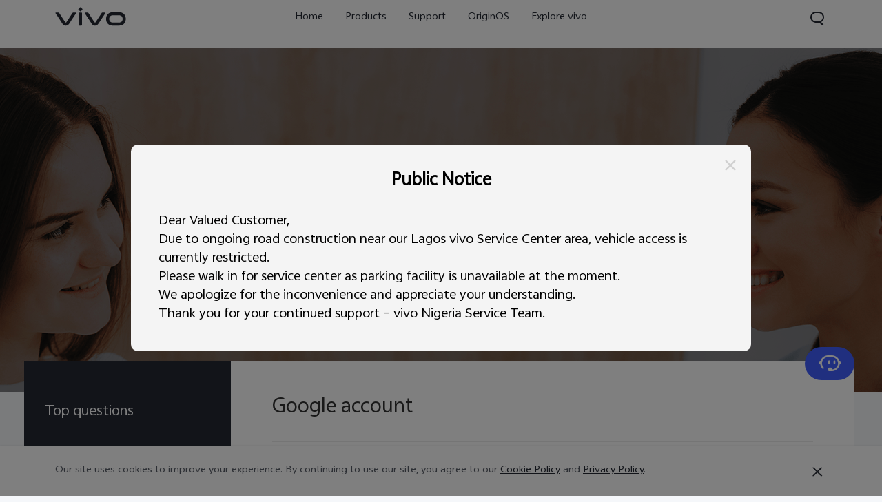

--- FILE ---
content_type: text/html;charset=UTF-8
request_url: https://www.vivo.com/ng/en/support/questionList?categoryId=12268
body_size: 18908
content:







<!DOCTYPE html>
<html lang="en_US">
<head>
<meta charset="utf-8">
<meta http-equiv="X-UA-Compatible" content="IE=Edge,chrome=1">
<meta name="viewport" content="width=device-width,initial-scale=1,maximum-scale=1,user-scalable=no">
<meta content="telephone=no,email=no" name="format-detection">
<meta name="facebook-domain-verification" content="0q2ryjis6o0fzvez07tvvutzgde34a" />
<style>
.bottom-crumbs-left {
display: flex;
align-items: center;
}
#vcm-v-banner-sdk a:focus ,#vcm-v-banner-sdk button:focus {
outline: auto;
}
</style>
<meta name="google-site-verification" content="E-7gZJW4cW6Cf7VJQpdOKF6gQ6mwyrfguXubRyJSW4M" />
<title>Google account FAQs | vivo Nigeria</title>
<meta name="title" content="Google account FAQs | vivo Nigeria"/>
<meta name="keywords" content="vivo Nigeria"/>
<meta name="description" content="Learn more useful FAQs about Google account which is the important part of vivo & Google account. You will find the answers and services for your vivo smart products from vivo official support."/>
<meta name="robots" content="index"/>
<link rel="canonical" href="https://www.vivo.com/ng/en/support/questionList?categoryId=12268">
<link rel="dns-prefetch" href="//asia-exstatic.vivoglobal.com" />
<link rel="dns-prefetch" href="//www.googletagmanager.com" />
<link rel="dns-prefetch" href="//www.google-analytics.com" />
<link rel="dns-prefetch" href="//asia-exstatic-vivofs.vivo.com" />
<link rel="shortcut icon" href="//asia-exstatic.vivoglobal.com/static/favicon-vivo_0549efd.ico" type="image/vnd.microsoft.icon" />
<link rel="icon" href="//asia-exstatic.vivoglobal.com/static/favicon-vivo_0549efd.ico" type="image/vnd.microsoft.icon" />
<script>
var VIVO_WEB_HOST = "https://www.vivo.com";
var VIVO_STATIC_HOST = "https://asia-exstatic.vivoglobal.com";
var VI_GLOBAL_NOWTIME = new Date().getTime();
var globalVar = {
isApp: /(VivoExSpace)|(iQOOExSpace)|(VivoPortalNoHF)/i.test(navigator.userAgent.toLowerCase()),
brandMark: 'vivo',
darkModel: '',
regionId: 'ng/en',
languageCode: 'en_US',
userOpenId: '',
isUserLogin: 'false',
isPiwikPro: 'false',
loginUrl: 'https://passport.vivo.com/ng/v3/web/login/authorize?client_id=30&redirect_uri=http%3A%2F%2Fwww.vivo.com%3A80%2Fng%2Fsupport%2FquestionList%3FcategoryId%3D12268',
privacyLastVersion: '4' || '0', // 隐私政策版本号
cookieLastVersion: '5' || '0', // cookie政策版本号
path: '',
layoutShow: '0',
appHeaderFooterRemoved: '',
publicKey: '[base64]/QIDAQAB', // 公钥
isComplianceStates: false,
appAgreedPrivacyVersion: '0',
privacylastUpdateTime: 'Last updated: 1 May 2022',
isSwCacheEnable: false,
version: 'v1.1',
dataCenter: 'asia',
gaSwitch: 'true', // GA埋点开关
abTastySwitch: 'false',
currentEnv: 'prd',
trackSwitch: 'true', // 大数据埋点开关
privacyPromptStrUrl: '/ng/en/about-vivo/privacy-policy',
afterServicePromptStrUrl: '/ng/en/about-vivo/after-service-policy',
oneTrustShow: true,
intermediaryUrl: '/ng/en/intermediary?redirectTo=',
isGtmFlag: false,
isAbTastyFlag: false,
noticeBoard: {
noticeTitle: '',
linkContent: '',
linkUrl: '',
isShow: '0',
isJump: '0'
},
servicePopup: {
popTitle: 'Public Notice',
popContent: '<p><span style=\"text-wrap: nowrap;\">Dear Valued Customer,<\/span><\/p><p><span style=\"text-wrap: nowrap;\">Due to ongoing road construction near our Lagos vivo Service Center area, vehicle access is currently restricted.<\/span><\/p><p><span style=\"text-wrap: nowrap;\">Please walk in for service center as parking facility is unavailable at the moment.<\/span><\/p><p><span style=\"text-wrap: nowrap;\">We apologize for the inconvenience and appreciate your understanding.<\/span><\/p><p><span style=\"text-wrap: nowrap;\">Thank you for your continued support – vivo Nigeria Service Team.<\/span><\/p>',
isShow: '1'
},
fwShowSwitch: 0,
vivoSpace: false
}
var globalAPI = {
setCookie: function (params) {
var content = ''
if (params.expire) {
// expire是小时数，合规限制cookie最多存3年
if (params.expire > 3 * 365 * 24) {
params.expire = 3 * 365 * 24
}
content += ';expires=' + new Date((new Date()).getTime() + params.expire * 60 * 60 * 1000).toGMTString()
}
if (params.domain) {
content += ';domain=' + params.domain
}
document.cookie = params.key + '=' + escape(params.value) + content + ';path=/' + globalVar.regionId + ';secure=true'
},
getCookie: function (key) {
var cookieValue = ''
var search = key + '='
if (document.cookie.length > 0) {
var offset = document.cookie.indexOf(search)
if (offset !== -1) {
offset += search.length
var end = document.cookie.indexOf(';', offset)
if (end === -1) {
end = document.cookie.length
}
cookieValue = unescape(document.cookie.substring(offset, end))
}
}
return cookieValue
},
setLocalStorage: function (params) {
// expire是小时数
var obj = { data: params.value }
if (params.expire) {
obj.time = Date.now()
obj.expire = params.expire * 60 * 60 * 1000
}
localStorage.setItem(params.key, JSON.stringify(obj))
},
getLocalStorage: function (key) {
var val = localStorage.getItem(key)
if (!val) {
return val
}
val = JSON.parse(val)
if (val.expire && Date.now() - val.time > val.expire) {
localStorage.removeItem(key)
return null
}
return val.data
},
gaPushFun: function (params) {
if (globalVar.gaSwitch !== 'true') {
return false
}
if (globalVar.oneTrustShow && globalVar.isPiwikPro !== 'true') {
var VCMConsent = globalAPI.getCookie('VCMConsent')
if (VCMConsent) {
var activeGroups = JSON.parse(VCMConsent).activeGroups
if (activeGroups && activeGroups.indexOf('3') === -1) {
return false
}
}
}
window.dataLayer.push(params)
},
addGTM: function () {
if (globalVar.regionId === 'cn' && globalVar.gaSwitch !== 'true') {
return false
}
var gtmKey = globalVar.brandMark === 'iqoo' ? 'GTM-KHQFJS5' : (globalVar.isPiwikPro === 'true' ? 'GTM-T67WT6B' : 'GTM-WPPMHB7')
;(function(w,d,s,l,i){w[l]=w[l]||[];w[l].push({'gtm.start':
new Date().getTime(),event:'gtm.js'});var f=d.getElementsByTagName(s)[0],
j=d.createElement(s),dl=l!='dataLayer'?'&l='+l:'';j.async=true;j.src=
'//www.googletagmanager.com/gtm.js?id='+i+dl;f.parentNode.insertBefore(j,f);
})(window,document,'script','dataLayer',gtmKey);
globalVar.isGtmFlag = true
},
addAbTasty: function () {
if (globalVar.brandMark !== 'vivo' && globalVar.abTastySwitch !== 'true') {
return false
}
;(function (i, s, o, g, r, a, m) {
i["abtiming"] = 1 * new Date();
a = s.createElement(o),
m = s.getElementsByTagName(o)[0]; a.async = 1; a.src = g; m.parentNode.insertBefore(a, m)
})(window, document, "script", "//try.abtasty.com/4ba860bab525699b2f20a9987d009647.js");
globalVar.isAbTastyFlag = true
}
}
/* 埋点初始化代码 */
window.dataLayer = window.dataLayer || [];
window.dataLayer.push({
"siteVersion": "new official"
})
</script>
<script type="text/javascript">
function VcmWrapper() {
var $otTglWithLabel = document.querySelector('#vcm-v-dialog-sdk')
var $onetrustCookieSettings = document.querySelector('.vep-one-trust-cookie-settings')
var $onetrustCookieSettingLine = document.querySelector('.vep-one-trust-cookie-setting-line')
var $onetrustPrivacyTime = document.querySelector('.vep-one-trust-privacy-time')
if ($onetrustPrivacyTime) {
$onetrustPrivacyTime.innerText = 'Last updated: 1 May 2022'
}
if ($otTglWithLabel) {
$onetrustCookieSettings && $onetrustCookieSettings.classList.contains('vep-display-none') && $onetrustCookieSettings.classList.remove('vep-display-none')
$onetrustCookieSettingLine && $onetrustCookieSettingLine.classList.contains('vep-display-none') && $onetrustCookieSettingLine.classList.remove('vep-display-none')
} else {
$onetrustCookieSettings && $onetrustCookieSettings.parentNode.removeChild($onetrustCookieSettings)
$onetrustCookieSettingLine && $onetrustCookieSettingLine.parentNode.removeChild($onetrustCookieSettingLine)
}
// 针对台湾地区，字体加粗
if (globalVar.regionId === 'tw') {
var $onetrustEl = document.querySelector('#vcm-v-consent-sdk')
$onetrustEl && $onetrustEl.classList.add('vcm-v-text-bold')
}
var VCMConsent = globalAPI.getCookie('VCMConsent')
if (VCMConsent) {
var activeGroups = JSON.parse(VCMConsent).activeGroups
var isAgree = activeGroups && activeGroups.indexOf('3') > -1
if (globalVar.isPiwikPro === 'true' || (isAgree && globalVar.gaSwitch === 'true' && !globalVar.isGtmFlag)) {
globalAPI.addGTM()
}
if (isAgree && globalVar.abTastySwitch === 'true' && !globalVar.isAbTastyFlag) {
globalAPI.addAbTasty()
}
} else {
if (globalVar.gaSwitch === 'true' && !globalVar.isGtmFlag) {
globalAPI.addGTM()
}
if (globalVar.abTastySwitch === 'true' && !globalVar.isAbTastyFlag) {
globalAPI.addAbTasty()
}
}
var bannerContainerDom = document.querySelector('.vcm-v-banner-container')
if (bannerContainerDom) {
bannerContainerDom.setAttribute('role', 'alertdialog')
Array.prototype.forEach.call(bannerContainerDom.querySelectorAll('a'), function (a) {
if (!a.href) {
a.href = 'javascript:void(0);'
}
})
if (window.globalAPI.PreventFocusOut) {
window.vcmPreventFocusOut = new window.globalAPI.PreventFocusOut({
container: bannerContainerDom,
autoFocus: true
})
}
var closeBtnDom = document.querySelector('#vcm-v-close-btn')
if (closeBtnDom) {
closeBtnDom.setAttribute('aria-label', 'Close')
}
}
}
</script>
<script src="https://vcm-static.vivo.com/kXxOmoV76SPgGRVl/6dcb4f28-b5af-4875-a272-6df108267d98/vcm.js"></script>
<script src="https://www.googleoptimize.com/optimize.js?id=OPT-KNLCFSW"></script>
<script>
!function(a,b){function c(){var b=f.getBoundingClientRect().width;b/i>768&&(b=768*i);var c=b/10.8;f.style.fontSize=c+"px",k.rem=a.rem=c}var d,e=a.document,f=e.documentElement,g=e.querySelector('meta[name="viewport"]'),h=e.querySelector('meta[name="flexible"]'),i=0,j=0,k=b.flexible||(b.flexible={});if(g){var l=g.getAttribute("content").match(/initial\-scale=([\d\.]+)/);l&&(j=parseFloat(l[1]),i=parseInt(1/j))}else if(h){var m=h.getAttribute("content");if(m){var n=m.match(/initial\-dpr=([\d\.]+)/),o=m.match(/maximum\-dpr=([\d\.]+)/);n&&(i=parseFloat(n[1]),j=parseFloat((1/i).toFixed(2))),o&&(i=parseFloat(o[1]),j=parseFloat((1/i).toFixed(2)))}}if(!i&&!j){var p=a.navigator.userAgent,q=(!!p.match(/android/gi),!!p.match(/iphone/gi)),r=q&&!!p.match(/OS 9_3/),s=a.devicePixelRatio;i=q&&!r?s>=3&&(!i||i>=3)?3:s>=2&&(!i||i>=2)?2:1:1,j=1/i}if(f.setAttribute("data-dpr",i),!g)if(g=e.createElement("meta"),g.setAttribute("name","viewport"),g.setAttribute("content","initial-scale="+j+", maximum-scale="+j+", minimum-scale="+j+", user-scalable=no"),f.firstElementChild)f.firstElementChild.appendChild(g);else{var t=e.createElement("div");t.appendChild(g),e.write(t.innerHTML)}a.addEventListener("resize",function(){clearTimeout(d),d=setTimeout(c,0)},!1),a.addEventListener("pageshow",function(a){a.persisted&&(clearTimeout(d),d=setTimeout(c,0))},!1),"complete"===e.readyState?e.body.style.fontSize=12*i+"px":e.addEventListener("DOMContentLoaded",function(){e.body.style.fontSize=12*i+"px"},!1),c(),k.dpr=a.dpr=i,k.refreshRem=c,k.rem2px=function(a){var b=parseFloat(a)*this.rem;return"string"==typeof a&&a.match(/rem$/)&&(b+="px"),b},k.px2rem=function(a){var b=parseFloat(a)/this.rem;return"string"==typeof a&&a.match(/px$/)&&(b+="rem"),b}}(window,window.lib||(window.lib={}));
!(function(c){function a(){c.documentElement.className+=" vivo-webp";}var w=localStorage.getItem('vivo-webp');if(!w||w!=='A'){var b=new Image();b.onload=function(){if(b.width===1){a();localStorage.setItem('vivo-webp','A');}};b.src='[data-uri]';}else{a();}}(document));
</script>
<style>
@font-face {
font-family: 'AvenirNext';
src: url('//asia-exstatic.vivoglobal.com/static/font/AvenirNext/AvenirNextRegular_17c1dc8.eot'),url('//asia-exstatic.vivoglobal.com/static/font/AvenirNext/AvenirNextRegular_6b6dbe3.woff2') format('woff2'),url('//asia-exstatic.vivoglobal.com/static/font/AvenirNext/AvenirNextRegular_2d26b87.woff') format('woff'),url('//asia-exstatic.vivoglobal.com/static/font/AvenirNext/AvenirNextRegular_c99fe90.ttf') format('truetype'),url('//asia-exstatic.vivoglobal.com/static/font/AvenirNext/AvenirNextRegular_e7a17f8.svg') format('svg');
font-weight: normal;
font-style: normal;
}
@font-face {
font-family: 'WebRupee';
src: url('//asia-exstatic.vivoglobal.com/static/font/currency/WebRupee.V2.0_b9b282e.eot'),url('//asia-exstatic.vivoglobal.com/static/font/currency/WebRupee.V2.0_5dc4203.woff2') format('woff2'),url('//asia-exstatic.vivoglobal.com/static/font/currency/WebRupee.V2.0_5bb128f.woff') format('woff'),url('//asia-exstatic.vivoglobal.com/static/font/currency/WebRupee.V2.0_388288f.ttf') format('truetype'),url('//asia-exstatic.vivoglobal.com/static/font/currency/WebRupee.V2.0_77414ca.svg') format('svg');
font-weight: normal;
font-style: normal;
}
@font-face {
font-family: 'languageFont';
src: url('https://asia-exstatic-vivofs.vivo.com/PSee2l50xoirPK7y/1719830413749/4cd4174e394791811c93b2c2c02282c6.eot') ,url('https://asia-exstatic-vivofs.vivo.com/PSee2l50xoirPK7y/1719830418760/958b8bb431e2e1e19bbad1f0ae9e4877.woff2') format('woff2'),url('https://asia-exstatic-vivofs.vivo.com/PSee2l50xoirPK7y/1719830422854/ef3a74fd3f6b93d646168505e28ad775.woff') format('woff'),url('https://asia-exstatic-vivofs.vivo.com/PSee2l50xoirPK7y/1719830426899/ef7ae950e16449cece9e38cff86a90dc.ttf') format('truetype'),url('https://asia-exstatic-vivofs.vivo.com/PSee2l50xoirPK7y/1719830432358/d5031d68f1bd0a7dd8434a4b17658386.svg') format('svg');
font-weight: normal;
font-style: normal;
}
.public *,
.vep-public *,
#vcm-v-consent-sdk * {
font-family: "languageFont","AvenirNext","Microsoft YaHei",微软雅黑,"MicrosoftJhengHei",华文细黑,STHeiti,MingLiu,sans-serif,"WebRupee";
}
</style>
<link href="//asia-exstatic.vivoglobal.com/static/bus/common/css/vicon_28ffe74.css" rel="stylesheet" type="text/css">
<link href="//asia-exstatic.vivoglobal.com/static/bus/include/vep-new-global/dist/css/vivo_5f5d01f.css" rel="stylesheet" type="text/css">
<link href="//asia-exstatic.vivoglobal.com/static/bus/support/faq/dist/css/vivo_dc1d907.css" rel="stylesheet" type="text/css">
<script src="//asia-exstatic.vivoglobal.com/static/bus/common/js/jquery.min.3.3.1_7679e5a.js"></script>
<script src="//asia-exstatic.vivoglobal.com/static/bus/common/js/global.pack_f24840e.js"></script>
<script>
window.onload = function(){
const vcmHeaderLogo = $(".vcm-v-header-logo>img")
const vcmWin = $("#vcm-v-banner-sdk")
const vcmBtn = $(".vcm-v-group-btn")
if(globalVar.brandMark === 'jovi'){
$('#vcm-v-dialog-sdk .vcm-v-header-logo')?.css({'width':'82px','height':'auto','margin-top':'28.3px','margin-right':'23px'})
// vcmHeaderLogo?.attr('src','/static/img/icon/vcm-logo-jovi.svg')
vcmHeaderLogo?.attr('src','/static/img/image/vcm-logo-jovi.png')
}
if(vcmWin.length) {
vcmWin.attr('tabindex', '0').focus()
}
if(vcmBtn.length && $('body').is(".portal-font-scale-4, .portal-font-scale-5")){
vcmBtn?.css({
'overflow':'hidden',
'text-overflow':'ellipsis',
'white-space':'nowrap',
'display':'block'
})
}
if(vcmBtn.length && $('body').is(".portal-font-scale-6, .portal-font-scale-7")){
vcmBtn?.css({
'padding': '30px 20px'
})
}
}
</script>
</head>
<body class="veu-header-relative" data-nav="Support" data-tracking-page="support detail" data-category="Support vivo">
<script>
window._env='非vivoapp'
</script>
<header id="header" class="new-head-wrap">
<div id="vivo-head-wrap"
class="vep-public vep-head vep-new-header vep-responsive">
<div class="vep-header-pc-box">
<div class="vep-pc-nav-box">
<div class="vep-pc-nav">
<p class="vep-pc-logo-box no-flip-over">
<a data-include-click-stat="cfrom=01|03|002|001&name=vivo" class="vep-pc-logo" href="//www.vivo.com/ng/en" role="link" aria-label="vivo" name="content">
<svg aria-hidden="true" width="104px" height="28px" viewBox="0 0 103 28" version="1.1" xmlns="http://www.w3.org/2000/svg" xmlns:xlink="http://www.w3.org/1999/xlink">
<g id="海外一期" stroke="none" stroke-width="1" fill="none" fill-rule="evenodd">
<g id="F14-PC-返回顶部Normal" transform="translate(-241.000000, -29.000000)">
<g id="编组-6">
<g id="vivo" transform="translate(240.000000, 29.000000)">
<g id="vivo-LOGO" transform="translate(1.000000, 0.000000)" fill="#ffffff">
<path class="vep-pc-logo-path" d="M92.1201187,22.7773568 L83.3531521,22.7773568 C78.4247857,22.7773568 77.9864276,18.7356293 77.9864276,17.5007165 C77.9864276,16.2658037 78.4247857,12.2240763 83.3531521,12.2240763 L92.1201187,12.2240763 C97.0484851,12.2240763 97.4868432,16.2658037 97.4868432,17.5007165 C97.4868432,18.7356293 97.0484851,22.7773568 92.1201187,22.7773568 M92.1201187,7.77940186 L83.3531521,7.77940186 C74.2419976,7.77940186 73.4316287,15.2256518 73.4316287,17.5007165 C73.4316287,19.7759758 74.2419976,27.2222258 83.3531521,27.2222258 L92.1201187,27.2222258 C101.231468,27.2222258 102.041837,19.7759758 102.041837,17.5007165 C102.041837,15.2256518 101.231468,7.77940186 92.1201187,7.77940186" id="Fill-1"></path>
<path class="vep-pc-logo-path" d="M71.6722232,8.23532926 L68.8307758,8.23532926 C67.6137631,8.23532926 67.362967,8.44312615 66.8934784,9.13947923 C66.4241842,9.83602688 58.2963682,22.2443033 58.2963682,22.2443033 C58.0372058,22.6258479 57.7622835,22.7801391 57.4200413,22.7801391 C57.0779936,22.7801391 56.8028767,22.6258479 56.5437143,22.2443033 C56.5437143,22.2443033 48.4158983,9.83602688 47.9466042,9.13947923 C47.4771155,8.44312615 47.2263194,8.23532926 46.0095013,8.23532926 L43.1678593,8.23532926 C42.5139217,8.23532926 42.2146786,8.74664971 42.6257973,9.37101323 C43.0369161,9.99537674 52.3331032,24.1107786 52.3331032,24.1107786 C53.8394361,26.3265005 54.9449623,27.2222841 57.4200413,27.2222841 C59.8951202,27.2222841 61.0008409,26.3265005 62.5073684,24.1107786 C62.5073684,24.1107786 71.8031664,9.99537674 72.2142852,9.37101323 C72.6254039,8.74664971 72.3263554,8.23532926 71.6722232,8.23532926" id="Fill-4"></path>
<path class="vep-pc-logo-path" d="M33.9316764,9.43928657 C33.9316764,8.57716293 34.273335,8.2353098 35.1354586,8.2353098 L37.2832769,8.2353098 C38.1454005,8.2353098 38.4872537,8.57716293 38.4872537,9.43928657 L38.4872537,26.0182879 C38.4872537,26.8804115 38.1454005,27.2222647 37.2832769,27.2222647 L35.1354586,27.2222647 C34.273335,27.2222647 33.9316764,26.8804115 33.9316764,26.0182879 L33.9316764,9.43928657 Z" id="Fill-7"></path>
<path class="vep-pc-logo-path" d="M29.2512459,8.23532926 L26.4097985,8.23532926 C25.1925912,8.23532926 24.9417952,8.44312615 24.4723065,9.13947923 C24.0030124,9.83602688 15.8753909,22.2443033 15.8753909,22.2443033 C15.6160339,22.6256534 15.3411116,22.7801391 14.9988694,22.7801391 C14.6566271,22.7801391 14.3817048,22.6256534 14.1225424,22.2443033 C14.1225424,22.2443033 5.9947264,9.83602688 5.52543229,9.13947923 C5.05613818,8.44312615 4.80514754,8.23532926 3.5883294,8.23532926 L0.746492834,8.23532926 C0.0162852061,8.23532926 -0.206687867,8.74664971 0.204625463,9.37101323 C0.615744226,9.99537674 9.91193135,24.1107786 9.91193135,24.1107786 C11.4180697,26.3265005 12.5237904,27.2222841 14.9988694,27.2222841 C17.4741429,27.2222841 18.5796691,26.3265005 20.0861965,24.1107786 C20.0861965,24.1107786 29.3821891,9.99537674 29.7931133,9.37101323 C30.2044266,8.74664971 29.9814536,8.23532926 29.2512459,8.23532926" id="Fill-13"></path>
<path class="vep-pc-logo-path" d="M33.7359621,4.43800671 C33.0359123,3.73815144 33.0359123,3.18324812 33.7359621,2.48319828 L35.231983,0.987177377 C35.9318383,0.287127538 36.4869362,0.287127538 37.1867914,0.986982811 L38.6830069,2.48319828 C39.3828622,3.18324812 39.3828622,3.73815144 38.6830069,4.43800671 L37.1867914,5.93422218 C36.4869362,6.63427202 35.9318383,6.63427202 35.231983,5.93422218 L33.7359621,4.43800671 Z" id="Fill-10"></path>
</g>
</g>
</g>
</g>
</g>
</svg>
</a>
</p>
<div role="navigation" aria-label="Primary">
<ul class="vep-pc-nav-list" data-include-view-stat="cfrom=1002">
<li class="vep-pc-nav-item">
<a aria-current="page" class="vep-pc-nav-link no-flip-over"
href="https://www.vivo.com/ng/en/"
data-nav-home
data-include-click-stat="cfrom=01|03|002|003&name=Home&position=1"
>Home</a>
</li>
<li class="vep-pc-nav-item">
<a aria-current="page" class="vep-pc-nav-link no-flip-over pc-product-nav"
href="https://www.vivo.com/ng/en/products"
data-nav-products
data-include-click-stat="cfrom=01|03|002|003&name=Products&position=2"
>Products</a>
<button class="vicon-banner-arrow-down vep-pc-nav-submenu-trigger vep-pc-nav-product-submenu-trigger" aria-haspopup="true" aria-expanded="false" aria-controls="vepPcProductBox" aria-label="Products"></button>
</li>
<li class="vep-pc-nav-item">
<a aria-current="page" class="vep-pc-nav-link no-flip-over"
href="https://www.vivo.com/ng/en/support"
data-nav-support
data-include-click-stat="cfrom=01|03|002|003&name=Support&position=3"
>Support</a>
</li>
<li class="vep-pc-nav-item">
<a aria-current="page" class="vep-pc-nav-link no-flip-over"
href="https://www.vivo.com/ng/en/originos"
data-nav-home
data-include-click-stat="cfrom=01|03|002|003&name=OriginOS&position=4"
>OriginOS</a>
</li>
<li class="vep-pc-nav-item">
<a aria-current="page" class="vep-pc-nav-link no-flip-over"
href="https://www.vivo.com/ng/en/about-vivo"
data-nav-about-vivo
data-include-click-stat="cfrom=01|03|002|003&name=Explore vivo&position=5"
>Explore vivo</a>
</li>
</ul>
</div>
<p class="vep-pc-search-icon no-flip-over" role="button" tabindex="0" aria-label="Search" aria-haspopup="true" aria-expanded="false" aria-controls="vepPcSearchListDiv">
<svg aria-hidden="true" tabindex="-1" width="28px" height="28px" viewBox="0 0 28 28" version="1.1" xmlns="http://www.w3.org/2000/svg" xmlns:xlink="http://www.w3.org/1999/xlink">
<g id="搜索" stroke="none" stroke-width="1" fill="none" fill-rule="evenodd">
<g id="编组-17">
<path d="M16,5 C20.418278,5 24,8.581722 24,13 C24,16.0803917 22.2590043,18.7541521 19.7073223,20.0909719 L23.0905984,23.3102362 C23.2506305,23.4625276 23.2569056,23.7157158 23.1046142,23.875748 C23.0291106,23.9550893 22.9243759,24 22.8148504,24 L20.6539141,24 C20.3972737,24 20.150457,23.9013297 19.9645442,23.7244095 L17.0320536,20.9340435 C16.6941842,20.9775607 16.3497126,21 16,21 L12,21 C7.581722,21 4,17.418278 4,13 C4,8.581722 7.581722,5 12,5 L16,5 Z M16,7 L12,7 C8.6862915,7 6,9.6862915 6,13 C6,16.3137085 8.6862915,19 12,19 L16,19 C19.3137085,19 22,16.3137085 22,13 C22,9.6862915 19.3137085,7 16,7 Z" id="形状结合" fill="#242933" fill-rule="nonzero"></path>
</g>
</g>
</svg>
</p>
<div id="vepPcSearchListDiv" class="vep-pc-search-list" role="dialog" aria-hidden="true" tabindex="-1">
<button class="vep-pc-search-close-icon vicon-bar-close" tabindex="-1" aria-label="Close"></button>
<div class="vep-pc-search-content">
<div>
<input class="vep-pc-search-input vep-input-placeholder vep-line-hidden no-flip-over" type="search" tabindex="-1" aria-label="Search" aria-controls="vepPcSearchList">
<i class="vep-pc-search-input-line" tabindex="-1"></i>
</div>
<div class="vep-pc-search-hot-list"></div>
<ul class="vep-pc-search-classification-list" role="region" id="vepPcSearchList" aria-live="polite"></ul>
</div>
<button class="vep-pc-search-aria-btn" role="button" tabindex="-1" aria-label="Search"></button>
</div>
</div>
</div>
<div class="vep-pc-search-shade-box"></div>
<div class="sub-nav-wrap">
<div class="vep-pc-product-shade-box"></div>
<div id="vepPcProductBox" class="vep-pc-product-box" aria-hidden="true">
<div class="vep-pc-product-content">
<ul class="vep-pc-product-list">
<li class="vep-pc-product-item">
<a href="https://www.vivo.com/ng/en/products/y31-5g" data-include-click-stat="cfrom=01|03|002|002&position=1" tabindex="-1">
<div class="vep-pc-product-image-list vp-head-product-img-3 no-flip-over" aria-hidden="true">
<div class="vep-pc-product-image-box vp-head-product-img-3-3">
<img class="vep-pc-product-image-item" src="[data-uri]" data-src="https://asia-exstatic-vivofs.vivo.com/PSee2l50xoirPK7y/1767783836544/e386f8a0f97f6af0197cbbbd1d064f94.png" alt="Y31 5G">
</div>
<div class="vep-pc-product-image-box vp-head-product-img-3-2">
<img class="vep-pc-product-image-item" src="[data-uri]" data-src="https://asia-exstatic-vivofs.vivo.com/PSee2l50xoirPK7y/1767783841746/c080f49d00212b1664b0cfa5c22a4526.png" alt="Y31 5G">
</div>
<div class="vep-pc-product-image-box vp-head-product-img-3-1">
<img class="vep-pc-product-image-item" src="[data-uri]" data-src="https://asia-exstatic-vivofs.vivo.com/PSee2l50xoirPK7y/1767783845577/ce892bb364c007dd19440020e519c7fe.png" alt="Y31 5G">
</div>
</div>
<div class="vep-pc-product-title-box">
<p class="vep-pc-product-title vep-line-hidden no-flip-over" translate="no">Y31 5G</p>
<span class="vep-pc-product-new no-flip-over">new</span>
</div>
</a>
</li>
<li class="vep-pc-product-item">
<a href="https://www.vivo.com/ng/en/products/v60" data-include-click-stat="cfrom=01|03|002|002&position=2" tabindex="-1">
<div class="vep-pc-product-image-list vp-head-product-img-3 no-flip-over" aria-hidden="true">
<div class="vep-pc-product-image-box vp-head-product-img-3-3">
<img class="vep-pc-product-image-item" src="[data-uri]" data-src="https://asia-exstatic-vivofs.vivo.com/PSee2l50xoirPK7y/1755765285432/d856aa0b04e1304bd7efc469d5e1c930.png" alt="V60">
</div>
<div class="vep-pc-product-image-box vp-head-product-img-3-2">
<img class="vep-pc-product-image-item" src="[data-uri]" data-src="https://asia-exstatic-vivofs.vivo.com/PSee2l50xoirPK7y/1755765290150/381ede91dad7a5e0d12d1a9a325ed1c7.png" alt="V60">
</div>
<div class="vep-pc-product-image-box vp-head-product-img-3-1">
<img class="vep-pc-product-image-item" src="[data-uri]" data-src="https://asia-exstatic-vivofs.vivo.com/PSee2l50xoirPK7y/1755765293957/c355e3ecb4695bd3de1a3624bcaca03c.png" alt="V60">
</div>
</div>
<div class="vep-pc-product-title-box">
<p class="vep-pc-product-title vep-line-hidden no-flip-over" translate="no">V60</p>
</div>
</a>
</li>
<li class="vep-pc-product-item">
<a href="https://www.vivo.com/ng/en/products/v60-lite-5g" data-include-click-stat="cfrom=01|03|002|002&position=3" tabindex="-1">
<div class="vep-pc-product-image-list vp-head-product-img-3 no-flip-over" aria-hidden="true">
<div class="vep-pc-product-image-box vp-head-product-img-3-3">
<img class="vep-pc-product-image-item" src="[data-uri]" data-src="https://asia-exstatic-vivofs.vivo.com/PSee2l50xoirPK7y/1765781484177/13a53b428f0a15486ac8a930095a3d45.png" alt="V60 Lite 5G">
</div>
<div class="vep-pc-product-image-box vp-head-product-img-3-2">
<img class="vep-pc-product-image-item" src="[data-uri]" data-src="https://asia-exstatic-vivofs.vivo.com/PSee2l50xoirPK7y/1765781488165/af90ea06f9611d5b1931d0109f0e92aa.png" alt="V60 Lite 5G">
</div>
<div class="vep-pc-product-image-box vp-head-product-img-3-1">
<img class="vep-pc-product-image-item" src="[data-uri]" data-src="https://asia-exstatic-vivofs.vivo.com/PSee2l50xoirPK7y/1765781492290/a832d1a26469d2a96d1162af53077392.png" alt="V60 Lite 5G">
</div>
</div>
<div class="vep-pc-product-title-box">
<p class="vep-pc-product-title vep-line-hidden no-flip-over" translate="no">V60 Lite 5G</p>
<span class="vep-pc-product-new no-flip-over">new</span>
</div>
</a>
</li>
<li class="vep-pc-product-item">
<a href="https://www.vivo.com/ng/en/products/v60-lite" data-include-click-stat="cfrom=01|03|002|002&position=4" tabindex="-1">
<div class="vep-pc-product-image-list vp-head-product-img-3 no-flip-over" aria-hidden="true">
<div class="vep-pc-product-image-box vp-head-product-img-3-3">
<img class="vep-pc-product-image-item" src="[data-uri]" data-src="https://asia-exstatic-vivofs.vivo.com/PSee2l50xoirPK7y/1765781527883/bec97c3765c8d6414cd2f024a205fc17.png" alt="V60 Lite">
</div>
<div class="vep-pc-product-image-box vp-head-product-img-3-2">
<img class="vep-pc-product-image-item" src="[data-uri]" data-src="https://asia-exstatic-vivofs.vivo.com/PSee2l50xoirPK7y/1765781531372/c8e66eb951f601a63f7e611d8066460d.png" alt="V60 Lite">
</div>
<div class="vep-pc-product-image-box vp-head-product-img-3-1">
<img class="vep-pc-product-image-item" src="[data-uri]" data-src="https://asia-exstatic-vivofs.vivo.com/PSee2l50xoirPK7y/1765781534902/9760ec9edfcb620fc4f288466b6375e2.png" alt="V60 Lite">
</div>
</div>
<div class="vep-pc-product-title-box">
<p class="vep-pc-product-title vep-line-hidden no-flip-over" translate="no">V60 Lite</p>
<span class="vep-pc-product-new no-flip-over">new</span>
</div>
</a>
</li>
<li class="vep-pc-product-item">
<a href="https://www.vivo.com/ng/en/products/y21d" data-include-click-stat="cfrom=01|03|002|002&position=5" tabindex="-1">
<div class="vep-pc-product-image-list vp-head-product-img-3 no-flip-over" aria-hidden="true">
<div class="vep-pc-product-image-box vp-head-product-img-3-3">
<img class="vep-pc-product-image-item" src="[data-uri]" data-src="https://asia-exstatic-vivofs.vivo.com/PSee2l50xoirPK7y/1757926923572/989b7d735d0ba4a58125b362768c1654.png" alt="Y21d">
</div>
<div class="vep-pc-product-image-box vp-head-product-img-3-2">
<img class="vep-pc-product-image-item" src="[data-uri]" data-src="https://asia-exstatic-vivofs.vivo.com/PSee2l50xoirPK7y/1757926928527/b17bf0f27f7765587013b7d077de5200.png" alt="Y21d">
</div>
<div class="vep-pc-product-image-box vp-head-product-img-3-1">
<img class="vep-pc-product-image-item" src="[data-uri]" data-src="https://asia-exstatic-vivofs.vivo.com/PSee2l50xoirPK7y/1757926932625/1b60d529e4fa6a714a8b7bfab4f4c419.png" alt="Y21d">
</div>
</div>
<div class="vep-pc-product-title-box">
<p class="vep-pc-product-title vep-line-hidden no-flip-over" translate="no">Y21d</p>
</div>
</a>
</li>
<li class="vep-pc-product-item">
<a href="https://www.vivo.com/ng/en/products/y29-4g" data-include-click-stat="cfrom=01|03|002|002&position=6" tabindex="-1">
<div class="vep-pc-product-image-list vp-head-product-img-3 no-flip-over" aria-hidden="true">
<div class="vep-pc-product-image-box vp-head-product-img-3-3">
<img class="vep-pc-product-image-item" src="[data-uri]" data-src="https://asia-exstatic-vivofs.vivo.com/PSee2l50xoirPK7y/1741164479701/ffc6de4669dad65898092166c490933d.png" alt="Y29">
</div>
<div class="vep-pc-product-image-box vp-head-product-img-3-2">
<img class="vep-pc-product-image-item" src="[data-uri]" data-src="https://asia-exstatic-vivofs.vivo.com/PSee2l50xoirPK7y/1741164483541/d0bc1d8b8f30e3855de70823e40b3128.png" alt="Y29">
</div>
<div class="vep-pc-product-image-box vp-head-product-img-3-1">
<img class="vep-pc-product-image-item" src="[data-uri]" data-src="https://asia-exstatic-vivofs.vivo.com/PSee2l50xoirPK7y/1741164487253/d4a33fc024a5d634c7ccb79a5dcf86c9.png" alt="Y29">
</div>
</div>
<div class="vep-pc-product-title-box">
<p class="vep-pc-product-title vep-line-hidden no-flip-over" translate="no">Y29</p>
</div>
</a>
</li>
<li class="vep-pc-product-item">
<a href="https://www.vivo.com/ng/en/products/y04" data-include-click-stat="cfrom=01|03|002|002&position=7" tabindex="-1">
<div class="vep-pc-product-image-list vp-head-product-img-3 no-flip-over" aria-hidden="true">
<div class="vep-pc-product-image-box vp-head-product-img-3-3">
<img class="vep-pc-product-image-item" src="[data-uri]" data-src="https://asia-exstatic-vivofs.vivo.com/PSee2l50xoirPK7y/1741059392341/43c5c56970f77d52b7c20f7eff9d8ed6.png" alt="Y04">
</div>
<div class="vep-pc-product-image-box vp-head-product-img-3-2">
<img class="vep-pc-product-image-item" src="[data-uri]" data-src="https://asia-exstatic-vivofs.vivo.com/PSee2l50xoirPK7y/1741059395685/fe54aface28fdf3c203a13716697f903.png" alt="Y04">
</div>
<div class="vep-pc-product-image-box vp-head-product-img-3-1">
<img class="vep-pc-product-image-item" src="[data-uri]" data-src="https://asia-exstatic-vivofs.vivo.com/PSee2l50xoirPK7y/1741059405342/c4f94e4b67b7847d7dbd6922bf8650dc.png" alt="Y04">
</div>
</div>
<div class="vep-pc-product-title-box">
<p class="vep-pc-product-title vep-line-hidden no-flip-over" translate="no">Y04</p>
</div>
</a>
</li>
</ul>
</div>
<div class="vep-pc-product-button-list">
<button class="vep-pc-product-left vicon-left-arrow" tabindex="-1" aria-label="Scroll left"></button>
<div class="vep-pc-product-button-box">
<a class="vep-pc-product-button pc-product-entrance" href="https://www.vivo.com/ng/en/products?choose=all" data-include-click-stat="cfrom=01|03|002|027&element_name=All Models" tabindex="-1">
<i class="vep-pc-product-button-icon no-flip-over vicon-all-models" aria-hidden="true"></i>
<span class="vep-pc-product-button-text no-flip-over">All Models</span>
</a>
<p class="vep-pc-product-button-line" aria-hidden="true">
<i class="pc-button-line"></i>
</p>
<a class="vep-pc-product-button pc-model-entrance" href="https://www.vivo.com/ng/en/product/productCompare" data-include-click-stat="cfrom=01|03|002|027&element_name=Compare Models" tabindex="-1">
<i class="vep-pc-product-button-icon no-flip-over vicon-comparison" aria-hidden="true"></i>
<span class="vep-pc-product-button-text no-flip-over">Compare Models</span>
</a>
</div>
<button class="vep-pc-product-right pc-button-click vicon-right-arrow" tabindex="-1" aria-label="Scroll right"></button>
</div>
</div>
</div>
</div>
<div class="vep-header-wap-box">
<div class="vep-head-download common-header-suspended ">
<div class="vep-head-download-click">
<div class="vep-head-download-icon no-flip-over">
<img class="vep-head-download-brand" src="" alt="">
</div>
<div class="vep-head-download-content">
<p class="vep-head-download-title no-flip-over"></p>
<p class="vep-head-download-desc no-flip-over"></p>
</div>
<div class="vep-head-download-button">
<div class="vep-head-download-button-text no-flip-over"></div>
</div>
</div>
<span class="vep-head-download-close"></span>
</div>
<script id="vepHeadDownloadScript" type="text/javascript">
var vepHeaderFloat = {
isAuto: '',
jumpUrl: '',
fwShowSwitch: '0',
target: 'exvivoportal',
fwUa: '',
needDeeplink: '',
deeplinkUrl: '',
brandMark: 'vivo',
countryCode: 'ng/en',
inPcSpace: '1'
}
const downText = ''
if(downText.length>5){
document.querySelector('.vep-head-download-button-text.no-flip-over').classList.add('fs10')
}
</script> <div class="vep-wap-bar-box">
<div class="vep-wap-bar">
<div class="vep-wap-bar-icon wap-list-close vicon-bar-close" role="button" tabindex="0" aria-label="close menu"></div>
<div class="vep-wap-bar-icon wap-list-open wap-bar-icon-show" role="button" tabindex="0" aria-label="open menu" data-include-click-stat="cfrom=1002">
<svg aria-hidden="true" width="24px" height="24px" viewBox="0 0 24 24" version="1.1" xmlns="http://www.w3.org/2000/svg" xmlns:xlink="http://www.w3.org/1999/xlink">
<g id="更多" stroke="none" stroke-width="1" fill="none" fill-rule="evenodd">
<g id="编组-40">
<path d="M20.5,17 C20.7761424,17 21,17.2238576 21,17.5 L21,18.5 C21,18.7761424 20.7761424,19 20.5,19 L3.5,19 C3.22385763,19 3,18.7761424 3,18.5 L3,17.5 C3,17.2238576 3.22385763,17 3.5,17 L20.5,17 Z M20.5,11 C20.7761424,11 21,11.2238576 21,11.5 L21,12.5 C21,12.7761424 20.7761424,13 20.5,13 L3.5,13 C3.22385763,13 3,12.7761424 3,12.5 L3,11.5 C3,11.2238576 3.22385763,11 3.5,11 L20.5,11 Z M20.5,5 C20.7761424,5 21,5.22385763 21,5.5 L21,6.5 C21,6.77614237 20.7761424,7 20.5,7 L3.5,7 C3.22385763,7 3,6.77614237 3,6.5 L3,5.5 C3,5.22385763 3.22385763,5 3.5,5 L20.5,5 Z" id="形状结合" fill="#242933"></path>
</g>
</g>
</svg>
</div>
<div class="vep-wap-logo-box">
<a data-include-click-stat="cfrom=01|03|002|001&name=vivo" class="vep-wap-logo no-flip-over" href="//www.vivo.com/ng/en">
<svg aria-hidden="true" width="72px" height="24px" viewBox="0 0 103 28" version="1.1" xmlns="http://www.w3.org/2000/svg" xmlns:xlink="http://www.w3.org/1999/xlink">
<g id="海外一期" stroke="none" stroke-width="1" fill="none" fill-rule="evenodd">
<g id="F14-PC-返回顶部Normal" transform="translate(-241.000000, -29.000000)">
<g id="编组-6">
<g id="vivo" transform="translate(240.000000, 29.000000)">
<g id="vivo-LOGO" transform="translate(1.000000, 0.000000)" fill="#ffffff">
<path class="vep-wap-logo-path" d="M92.1201187,22.7773568 L83.3531521,22.7773568 C78.4247857,22.7773568 77.9864276,18.7356293 77.9864276,17.5007165 C77.9864276,16.2658037 78.4247857,12.2240763 83.3531521,12.2240763 L92.1201187,12.2240763 C97.0484851,12.2240763 97.4868432,16.2658037 97.4868432,17.5007165 C97.4868432,18.7356293 97.0484851,22.7773568 92.1201187,22.7773568 M92.1201187,7.77940186 L83.3531521,7.77940186 C74.2419976,7.77940186 73.4316287,15.2256518 73.4316287,17.5007165 C73.4316287,19.7759758 74.2419976,27.2222258 83.3531521,27.2222258 L92.1201187,27.2222258 C101.231468,27.2222258 102.041837,19.7759758 102.041837,17.5007165 C102.041837,15.2256518 101.231468,7.77940186 92.1201187,7.77940186" id="Fill-1"></path>
<path class="vep-wap-logo-path" d="M71.6722232,8.23532926 L68.8307758,8.23532926 C67.6137631,8.23532926 67.362967,8.44312615 66.8934784,9.13947923 C66.4241842,9.83602688 58.2963682,22.2443033 58.2963682,22.2443033 C58.0372058,22.6258479 57.7622835,22.7801391 57.4200413,22.7801391 C57.0779936,22.7801391 56.8028767,22.6258479 56.5437143,22.2443033 C56.5437143,22.2443033 48.4158983,9.83602688 47.9466042,9.13947923 C47.4771155,8.44312615 47.2263194,8.23532926 46.0095013,8.23532926 L43.1678593,8.23532926 C42.5139217,8.23532926 42.2146786,8.74664971 42.6257973,9.37101323 C43.0369161,9.99537674 52.3331032,24.1107786 52.3331032,24.1107786 C53.8394361,26.3265005 54.9449623,27.2222841 57.4200413,27.2222841 C59.8951202,27.2222841 61.0008409,26.3265005 62.5073684,24.1107786 C62.5073684,24.1107786 71.8031664,9.99537674 72.2142852,9.37101323 C72.6254039,8.74664971 72.3263554,8.23532926 71.6722232,8.23532926" id="Fill-4"></path>
<path class="vep-wap-logo-path" d="M33.9316764,9.43928657 C33.9316764,8.57716293 34.273335,8.2353098 35.1354586,8.2353098 L37.2832769,8.2353098 C38.1454005,8.2353098 38.4872537,8.57716293 38.4872537,9.43928657 L38.4872537,26.0182879 C38.4872537,26.8804115 38.1454005,27.2222647 37.2832769,27.2222647 L35.1354586,27.2222647 C34.273335,27.2222647 33.9316764,26.8804115 33.9316764,26.0182879 L33.9316764,9.43928657 Z" id="Fill-7"></path>
<path class="vep-wap-logo-path" d="M29.2512459,8.23532926 L26.4097985,8.23532926 C25.1925912,8.23532926 24.9417952,8.44312615 24.4723065,9.13947923 C24.0030124,9.83602688 15.8753909,22.2443033 15.8753909,22.2443033 C15.6160339,22.6256534 15.3411116,22.7801391 14.9988694,22.7801391 C14.6566271,22.7801391 14.3817048,22.6256534 14.1225424,22.2443033 C14.1225424,22.2443033 5.9947264,9.83602688 5.52543229,9.13947923 C5.05613818,8.44312615 4.80514754,8.23532926 3.5883294,8.23532926 L0.746492834,8.23532926 C0.0162852061,8.23532926 -0.206687867,8.74664971 0.204625463,9.37101323 C0.615744226,9.99537674 9.91193135,24.1107786 9.91193135,24.1107786 C11.4180697,26.3265005 12.5237904,27.2222841 14.9988694,27.2222841 C17.4741429,27.2222841 18.5796691,26.3265005 20.0861965,24.1107786 C20.0861965,24.1107786 29.3821891,9.99537674 29.7931133,9.37101323 C30.2044266,8.74664971 29.9814536,8.23532926 29.2512459,8.23532926" id="Fill-13"></path>
<path class="vep-wap-logo-path" d="M33.7359621,4.43800671 C33.0359123,3.73815144 33.0359123,3.18324812 33.7359621,2.48319828 L35.231983,0.987177377 C35.9318383,0.287127538 36.4869362,0.287127538 37.1867914,0.986982811 L38.6830069,2.48319828 C39.3828622,3.18324812 39.3828622,3.73815144 38.6830069,4.43800671 L37.1867914,5.93422218 C36.4869362,6.63427202 35.9318383,6.63427202 35.231983,5.93422218 L33.7359621,4.43800671 Z" id="Fill-10"></path>
</g>
</g>
</g>
</g>
</g>
</svg>
</a>
</div>
<div class="vep-wap-search-icon no-flip-over" role="button" tabindex="0" aria-label="search">
<svg aria-hidden="true" width="24px" height="24px" viewBox="0 0 28 28" version="1.1" xmlns="http://www.w3.org/2000/svg" xmlns:xlink="http://www.w3.org/1999/xlink">
<g id="搜索" stroke="none" stroke-width="1" fill="none" fill-rule="evenodd">
<g id="编组-17">
<path d="M16,5 C20.418278,5 24,8.581722 24,13 C24,16.0803917 22.2590043,18.7541521 19.7073223,20.0909719 L23.0905984,23.3102362 C23.2506305,23.4625276 23.2569056,23.7157158 23.1046142,23.875748 C23.0291106,23.9550893 22.9243759,24 22.8148504,24 L20.6539141,24 C20.3972737,24 20.150457,23.9013297 19.9645442,23.7244095 L17.0320536,20.9340435 C16.6941842,20.9775607 16.3497126,21 16,21 L12,21 C7.581722,21 4,17.418278 4,13 C4,8.581722 7.581722,5 12,5 L16,5 Z M16,7 L12,7 C8.6862915,7 6,9.6862915 6,13 C6,16.3137085 8.6862915,19 12,19 L16,19 C19.3137085,19 22,16.3137085 22,13 C22,9.6862915 19.3137085,7 16,7 Z" id="形状结合" fill="#242933" fill-rule="nonzero"></path>
</g>
</g>
</svg>
</div>
</div>
</div>
<div class="vep-wap-shade-box"></div>
<div class="vep-wap-nav-box" aria-hidden="true">
<div class="vep-wap-nav">
<ul class="vep-wap-nav-list">
<li class="vep-wap-nav-item
"
aria-expanded="false">
<a class="vep-wap-nav-link"
href="https://www.vivo.com/ng/en/" data-nav-home
data-include-click-stat="cfrom=01|03|002|003&name=Home&position=1"
>
<span class="no-flip-over">Home</span>
<i class="vep-wap-nav-icon vicon-right-arrow"></i>
</a>
</li>
<li class="vep-wap-nav-item
vep-wap-product-click-wrap"
aria-expanded="false">
<a class="vep-wap-nav-link wap-product-nav"
href="#" role="menu" aria-expanded="false" aria-label="Products"
data-include-click-stat="cfrom=01|03|002|003&name=Products&position=2">
<span class="no-flip-over">Products</span>
<i class="vep-wap-nav-icon vicon-unfold"></i>
</a>
<div class="vep-wap-product-box" aria-hidden="true">
<div class="vep-wap-product">
<div class="vep-wap-product-content">
<ul class="vep-wap-product-list">
<li class="vep-wap-product-item">
<a href="https://www.vivo.com/ng/en/products/y31-5g" data-include-click-stat="cfrom=01|03|002|002&position=1">
<div class="vep-wap-product-image-box no-flip-over">
<img class="vep-wap-product-image" src="[data-uri]" data-src="https://asia-exstatic-vivofs.vivo.com/PSee2l50xoirPK7y/1767783873237/78b4ae7e203b12458057deca94200a33.png" alt="Y31 5G">
</div>
<div class="vep-wap-product-title-box">
<p class="vep-wap-product-title vep-line-hidden no-flip-over">Y31 5G</p>
<span class="vep-wap-product-new no-flip-over">new</span>
</div>
</a>
</li>
<li class="vep-wap-product-item">
<a href="https://www.vivo.com/ng/en/products/v60" data-include-click-stat="cfrom=01|03|002|002&position=2">
<div class="vep-wap-product-image-box no-flip-over">
<img class="vep-wap-product-image" src="[data-uri]" data-src="https://asia-exstatic-vivofs.vivo.com/PSee2l50xoirPK7y/1755765296407/c784944bc51facb2e37fb8dd9f79023f.png" alt="V60">
</div>
<div class="vep-wap-product-title-box">
<p class="vep-wap-product-title vep-line-hidden no-flip-over">V60</p>
</div>
</a>
</li>
<li class="vep-wap-product-item">
<a href="https://www.vivo.com/ng/en/products/v60-lite-5g" data-include-click-stat="cfrom=01|03|002|002&position=3">
<div class="vep-wap-product-image-box no-flip-over">
<img class="vep-wap-product-image" src="[data-uri]" data-src="https://asia-exstatic-vivofs.vivo.com/PSee2l50xoirPK7y/1765781494595/e7258c6bf63b2acf362809d4b3800f95.png" alt="V60 Lite 5G">
</div>
<div class="vep-wap-product-title-box">
<p class="vep-wap-product-title vep-line-hidden no-flip-over">V60 Lite 5G</p>
<span class="vep-wap-product-new no-flip-over">new</span>
</div>
</a>
</li>
<li class="vep-wap-product-item">
<a href="https://www.vivo.com/ng/en/products/v60-lite" data-include-click-stat="cfrom=01|03|002|002&position=4">
<div class="vep-wap-product-image-box no-flip-over">
<img class="vep-wap-product-image" src="[data-uri]" data-src="https://asia-exstatic-vivofs.vivo.com/PSee2l50xoirPK7y/1765781541019/cf91bd61733cc49e7b5dd7bff9c7acd3.png" alt="V60 Lite">
</div>
<div class="vep-wap-product-title-box">
<p class="vep-wap-product-title vep-line-hidden no-flip-over">V60 Lite</p>
<span class="vep-wap-product-new no-flip-over">new</span>
</div>
</a>
</li>
<li class="vep-wap-product-item">
<a href="https://www.vivo.com/ng/en/products/y21d" data-include-click-stat="cfrom=01|03|002|002&position=5">
<div class="vep-wap-product-image-box no-flip-over">
<img class="vep-wap-product-image" src="[data-uri]" data-src="https://asia-exstatic-vivofs.vivo.com/PSee2l50xoirPK7y/1757926935676/88d20642c706d8bc7bf8db5da8b1ee76.png" alt="Y21d">
</div>
<div class="vep-wap-product-title-box">
<p class="vep-wap-product-title vep-line-hidden no-flip-over">Y21d</p>
</div>
</a>
</li>
<li class="vep-wap-product-item">
<a href="https://www.vivo.com/ng/en/products/y29-4g" data-include-click-stat="cfrom=01|03|002|002&position=6">
<div class="vep-wap-product-image-box no-flip-over">
<img class="vep-wap-product-image" src="[data-uri]" data-src="https://asia-exstatic-vivofs.vivo.com/PSee2l50xoirPK7y/1741164489431/2f97581b28efe4770e16fd816aa89a30.png" alt="Y29">
</div>
<div class="vep-wap-product-title-box">
<p class="vep-wap-product-title vep-line-hidden no-flip-over">Y29</p>
</div>
</a>
</li>
<li class="vep-wap-product-item">
<a href="https://www.vivo.com/ng/en/products/y04" data-include-click-stat="cfrom=01|03|002|002&position=7">
<div class="vep-wap-product-image-box no-flip-over">
<img class="vep-wap-product-image" src="[data-uri]" data-src="https://asia-exstatic-vivofs.vivo.com/PSee2l50xoirPK7y/1741059407560/2f1804dfbf94e16b11341a64560ccd83.png" alt="Y04">
</div>
<div class="vep-wap-product-title-box">
<p class="vep-wap-product-title vep-line-hidden no-flip-over">Y04</p>
</div>
</a>
</li>
</ul>
</div>
<div class="vep-wap-product-button-list">
<div class="vep-wap-product-left vicon-left-arrow"></div>
<div class="vep-wap-product-button-box">
<a class="vep-wap-product-button wap-product-entrance" href="https://www.vivo.com/ng/en/products?choose=all" data-include-click-stat="cfrom=01|03|002|027&element_name=All Models">
<i class="vep-wap-product-button-icon no-flip-over vicon-all-models"></i>
<span class="vep-wap-product-button-text no-flip-over">All Models</span>
</a>
<p class="vep-wap-product-button-line">
<i class="wap-button-line"></i>
</p>
<a class="vep-wap-product-button wap-model-entrance" href="https://www.vivo.com/ng/en/product/productCompare" data-include-click-stat="cfrom=01|03|002|027&element_name=Compare Models">
<i class="vep-wap-product-button-icon no-flip-over vicon-comparison"></i>
<span class="vep-wap-product-button-text no-flip-over">Compare Models</span>
</a>
</div>
<div class="vep-wap-product-right wap-button-click vicon-right-arrow"></div>
</div>
</div>
</div>
</li>
<li class="vep-wap-nav-item
"
aria-expanded="false">
<a class="vep-wap-nav-link"
href="https://www.vivo.com/ng/en/support" data-nav-support
data-include-click-stat="cfrom=01|03|002|003&name=Support&position=3"
>
<span class="no-flip-over">Support</span>
<i class="vep-wap-nav-icon vicon-right-arrow"></i>
</a>
</li>
<li class="vep-wap-nav-item
"
aria-expanded="false">
<a class="vep-wap-nav-link"
href="https://www.vivo.com/ng/en/originos" data-nav-home
data-include-click-stat="cfrom=01|03|002|003&name=OriginOS&position=4"
>
<span class="no-flip-over">OriginOS</span>
<i class="vep-wap-nav-icon vicon-right-arrow"></i>
</a>
</li>
<li class="vep-wap-nav-item
"
aria-expanded="false">
<a class="vep-wap-nav-link"
href="https://www.vivo.com/ng/en/about-vivo" data-nav-about-vivo
data-include-click-stat="cfrom=01|03|002|003&name=Explore vivo&position=5"
>
<span class="no-flip-over">Explore vivo</span>
<i class="vep-wap-nav-icon vicon-right-arrow"></i>
</a>
</li>
</ul>
<div class="vep-wap-region">
<a class="vep-wap-region-link" href="//www.vivo.com/ng/en/index/ipredirection" data-include-click-stat="cfrom=1535">
<i class="vep-wap-region-icon vicon-region-switching"></i>
<span class="vep-wap-region-text no-flip-over">Nigeria | Select country/region</span>
</a>
</div>
</div>
</div>
<div class="vep-wap-search-list" aria-hidden="true" tabindex="-1">
<div class="vep-wap-search-content">
<div class="vep-wap-search-box">
<input type="text" class="vep-wap-search-input vep-input-placeholder vep-line-hidden no-flip-over">
<i class="vep-wap-search-input-line"></i>
<a class="vep-wap-search-input-icon vicon-new-search no-flip-over"></a>
<i class="vep-wap-search-close-icon vicon-bar-close"></i>
</div>
<div class="vep-wap-search-hot-list"></div>
<ul class="vep-wap-search-classification-list"></ul>
</div>
</div>
</div>
</div> </header>
<main>
<!-- 顶部 -->
<div class="public support_FAQ-top-bg" style="background-image:url(https://asia-exstatic-vivofs.vivo.com/PSee2l50xoirPK7y/en/resource/img/106cf7d308970f13d19638f0f49fba90.png);">
<div class="container support_FAQ-top">
<h1 class="support_FAQ-top-title no-flip-over">Welcome to vivo Support</h1>
<div class="support_FAQ-top-input">
<input id="searchText" class="J-search-input no-flip-over" type="text" placeholder="Search for support" autocomplete="off" aria-label="Search for support"
role="combobox" aria-autocomplete="both" aria-expanded="false" aria-controls="searchListBox" aria-activedescendant="">
<button class="icon icon-top_glass no-flip-over J-search-icon" aria-label="Search"></button>
</div>
<div class="support_FAQ-top-a clearafter">
<a class="no-flip-over" href="javascript:void(0);" onclick="tohotfaq('V29 5G');" >V29 5G</a>
<a class="no-flip-over" href="javascript:void(0);" onclick="tohotfaq('Forgot the lock screen password');" >Forgot the lock screen password</a>
</div>
</div>
</div>
<!-- 内容 -->
<div class="public public_graybg">
<!-- support_FAQ-con_show_title class 用来显示左侧导航 -->
<div class="container support_FAQ-con clearafter">
<!-- 左侧折叠式导航 -->
<div class="support_FAQ-con-title-box">
<div class="support_FAQ-con-title list-pc-show" role="menubar">
<!-- 大类 item_active 用于表示选中状态 item_show 用于展开子类别时旋转“+”号 -->
<div class="item menu-1">
<!-- item-title_top 表示热门问题没有子类，所以没有 + 号 -->
<a class="J-parent-item J_categoryTopQViewStat menuitem-1" href="/ng/en/support/questionList" data-view-stat="cfrom=1322&category1=Top questions" data-pname="Top questions" role="menuitem">
<div class="item-title item-title_top" title="Top questions"><span class="no-flip-over">Top questions</span></div>
</a>
</div>
<div class="item J-parent-item J_categorySortListViewStat menu-1" data-view-stat="cfrom=1322&category1=System Settings" data-pname="System Settings">
<div id="pcSlideMenuButton_54628"
class="item-title menuitem-1"
data-id="0"
role="menuitem"
tabindex="0"
aria-haspopup="true"
aria-expanded="false"
aria-controls="pcSlideMenu_54628" >
<span class="no-flip-over">System Settings</span>
</div>
<div id="pcSlideMenu_54628"
class="item-con-box menu-2"
role="menu"
aria-label="System Settings"
aria-activedescendant="pcSlideMenuButton_54628" >
<a class="item-con item-vivo J-children-item menuitem-2"
data-id="54740"
href="/ng/en/support/questionList?categoryId=54740"
data-pname="System Settings"
data-zname="Shortcuts &amp; accessibility"
role="menuitem" tabindex="-1">
<span class="no-flip-over">Shortcuts & accessibility</span>
</a>
</div>
</div>
<div class="item J-parent-item J_categorySortListViewStat menu-1" data-view-stat="cfrom=1322&category1=System features" data-pname="System features">
<div id="pcSlideMenuButton_12247"
class="item-title menuitem-1"
data-id="0"
role="menuitem"
tabindex="0"
aria-haspopup="true"
aria-expanded="false"
aria-controls="pcSlideMenu_12247" >
<span class="no-flip-over">System features</span>
</div>
<div id="pcSlideMenu_12247"
class="item-con-box menu-2"
role="menu"
aria-label="System features"
aria-activedescendant="pcSlideMenuButton_12247" >
<a class="item-con item-vivo J-children-item menuitem-2"
data-id="12248"
href="/ng/en/support/questionList?categoryId=12248"
data-pname="System features"
data-zname="Screenshots &amp; Screen recording"
role="menuitem" tabindex="-1">
<span class="no-flip-over">Screenshots & Screen recording</span>
</a>
<a class="item-con item-vivo J-children-item menuitem-2"
data-id="12249"
href="/ng/en/support/questionList?categoryId=12249"
data-pname="System features"
data-zname="Game mode"
role="menuitem" tabindex="-1">
<span class="no-flip-over">Game mode</span>
</a>
<a class="item-con item-vivo J-children-item menuitem-2"
data-id="12250"
href="/ng/en/support/questionList?categoryId=12250"
data-pname="System features"
data-zname="Jovi"
role="menuitem" tabindex="-1">
<span class="no-flip-over">Jovi</span>
</a>
<a class="item-con item-vivo J-children-item menuitem-2"
data-id="12251"
href="/ng/en/support/questionList?categoryId=12251"
data-pname="System features"
data-zname="Most-used system features"
role="menuitem" tabindex="-1">
<span class="no-flip-over">Most-used system features</span>
</a>
</div>
</div>
<div class="item J-parent-item J_categorySortListViewStat menu-1" data-view-stat="cfrom=1322&category1=Privacy &amp; Security" data-pname="Privacy &amp; Security">
<div id="pcSlideMenuButton_12252"
class="item-title menuitem-1"
data-id="0"
role="menuitem"
tabindex="0"
aria-haspopup="true"
aria-expanded="false"
aria-controls="pcSlideMenu_12252" >
<span class="no-flip-over">Privacy & Security</span>
</div>
<div id="pcSlideMenu_12252"
class="item-con-box menu-2"
role="menu"
aria-label="Privacy & Security"
aria-activedescendant="pcSlideMenuButton_12252" >
<a class="item-con item-vivo J-children-item menuitem-2"
data-id="12256"
href="/ng/en/support/questionList?categoryId=12256"
data-pname="Privacy &amp; Security"
data-zname="File safe"
role="menuitem" tabindex="-1">
<span class="no-flip-over">File safe</span>
</a>
<a class="item-con item-vivo J-children-item menuitem-2"
data-id="12253"
href="/ng/en/support/questionList?categoryId=12253"
data-pname="Privacy &amp; Security"
data-zname="Lock screen password"
role="menuitem" tabindex="-1">
<span class="no-flip-over">Lock screen password</span>
</a>
<a class="item-con item-vivo J-children-item menuitem-2"
data-id="52910"
href="/ng/en/support/questionList?categoryId=52910"
data-pname="Privacy &amp; Security"
data-zname="Face Access"
role="menuitem" tabindex="-1">
<span class="no-flip-over">Face Access</span>
</a>
<a class="item-con item-vivo J-children-item menuitem-2"
data-id="12254"
href="/ng/en/support/questionList?categoryId=12254"
data-pname="Privacy &amp; Security"
data-zname="Fingerprint"
role="menuitem" tabindex="-1">
<span class="no-flip-over">Fingerprint</span>
</a>
<a class="item-con item-vivo J-children-item menuitem-2"
data-id="12255"
href="/ng/en/support/questionList?categoryId=12255"
data-pname="Privacy &amp; Security"
data-zname="App lock"
role="menuitem" tabindex="-1">
<span class="no-flip-over">App lock</span>
</a>
</div>
</div>
<div class="item J-parent-item J_categorySortListViewStat menu-1" data-view-stat="cfrom=1322&category1=vivo &amp; Google account" data-pname="vivo &amp; Google account">
<div id="pcSlideMenuButton_12266"
class="item-title menuitem-1"
data-id="0"
role="menuitem"
tabindex="0"
aria-haspopup="true"
aria-expanded="false"
aria-controls="pcSlideMenu_12266" >
<span class="no-flip-over">vivo & Google account</span>
</div>
<div id="pcSlideMenu_12266"
class="item-con-box menu-2"
role="menu"
aria-label="vivo & Google account"
aria-activedescendant="pcSlideMenuButton_12266" >
<a class="item-con item-vivo J-children-item menuitem-2"
data-id="12267"
href="/ng/en/support/questionList?categoryId=12267"
data-pname="vivo &amp; Google account"
data-zname="vivo account"
role="menuitem" tabindex="-1">
<span class="no-flip-over">vivo account</span>
</a>
<a class="item-con item-vivo J-children-item menuitem-2"
data-id="12268"
href="/ng/en/support/questionList?categoryId=12268"
data-pname="vivo &amp; Google account"
data-zname="Google account"
role="menuitem" tabindex="-1">
<span class="no-flip-over">Google account</span>
</a>
</div>
</div>
<div class="item J-parent-item J_categorySortListViewStat menu-1" data-view-stat="cfrom=1322&category1=Find phone" data-pname="Find phone">
<div id="pcSlideMenuButton_52857"
class="item-title menuitem-1"
data-id="0"
role="menuitem"
tabindex="0"
aria-haspopup="true"
aria-expanded="false"
aria-controls="pcSlideMenu_52857" >
<span class="no-flip-over">Find phone</span>
</div>
<div id="pcSlideMenu_52857"
class="item-con-box menu-2"
role="menu"
aria-label="Find phone"
aria-activedescendant="pcSlideMenuButton_52857" >
<a class="item-con item-vivo J-children-item menuitem-2"
data-id="52858"
href="/ng/en/support/questionList?categoryId=52858"
data-pname="Find phone"
data-zname="Find my phone"
role="menuitem" tabindex="-1">
<span class="no-flip-over">Find my phone</span>
</a>
</div>
</div>
<div class="item J-parent-item J_categorySortListViewStat menu-1" data-view-stat="cfrom=1322&category1=Products" data-pname="Products">
<div id="pcSlideMenuButton_12269"
class="item-title menuitem-1"
data-id="0"
role="menuitem"
tabindex="0"
aria-haspopup="true"
aria-expanded="false"
aria-controls="pcSlideMenu_12269" >
<span class="no-flip-over">Products</span>
</div>
<div id="pcSlideMenu_12269"
class="item-con-box menu-2"
role="menu"
aria-label="Products"
aria-activedescendant="pcSlideMenuButton_12269" >
<a class="item-con item-vivo J-children-item menuitem-2"
data-id="53253"
href="/ng/en/support/questionList?categoryId=53253"
data-pname="Products"
data-zname="Y15s"
role="menuitem" tabindex="-1">
<span class="no-flip-over">Y15s</span>
</a>
<a class="item-con item-vivo J-children-item menuitem-2"
data-id="55234"
href="/ng/en/support/questionList?categoryId=55234"
data-pname="Products"
data-zname="V29 5G"
role="menuitem" tabindex="-1">
<span class="no-flip-over">V29 5G</span>
</a>
<a class="item-con item-vivo J-children-item menuitem-2"
data-id="12271"
href="/ng/en/support/questionList?categoryId=12271"
data-pname="Products"
data-zname="Y15"
role="menuitem" tabindex="-1">
<span class="no-flip-over">Y15</span>
</a>
<a class="item-con item-vivo J-children-item menuitem-2"
data-id="12270"
href="/ng/en/support/questionList?categoryId=12270"
data-pname="Products"
data-zname="Y17"
role="menuitem" tabindex="-1">
<span class="no-flip-over">Y17</span>
</a>
<a class="item-con item-vivo J-children-item menuitem-2"
data-id="53252"
href="/ng/en/support/questionList?categoryId=53252"
data-pname="Products"
data-zname="V23e 5G"
role="menuitem" tabindex="-1">
<span class="no-flip-over">V23e 5G</span>
</a>
<a class="item-con item-vivo J-children-item menuitem-2"
data-id="53251"
href="/ng/en/support/questionList?categoryId=53251"
data-pname="Products"
data-zname="V23 5G"
role="menuitem" tabindex="-1">
<span class="no-flip-over">V23 5G</span>
</a>
</div>
</div>
<div class="item J-parent-item J_categorySortListViewStat menu-1" data-view-stat="cfrom=1322&category1=Network &amp; Communication" data-pname="Network &amp; Communication">
<div id="pcSlideMenuButton_12264"
class="item-title menuitem-1"
data-id="0"
role="menuitem"
tabindex="0"
aria-haspopup="true"
aria-expanded="false"
aria-controls="pcSlideMenu_12264" >
<span class="no-flip-over">Network & Communication</span>
</div>
<div id="pcSlideMenu_12264"
class="item-con-box menu-2"
role="menu"
aria-label="Network & Communication"
aria-activedescendant="pcSlideMenuButton_12264" >
<a class="item-con item-vivo J-children-item menuitem-2"
data-id="12265"
href="/ng/en/support/questionList?categoryId=12265"
data-pname="Network &amp; Communication"
data-zname="Network issues"
role="menuitem" tabindex="-1">
<span class="no-flip-over">Network issues</span>
</a>
</div>
</div>
<div class="item J-parent-item J_categorySortListViewStat menu-1" data-view-stat="cfrom=1322&category1=Operation system" data-pname="Operation system">
<div id="pcSlideMenuButton_12260"
class="item-title menuitem-1"
data-id="0"
role="menuitem"
tabindex="0"
aria-haspopup="true"
aria-expanded="false"
aria-controls="pcSlideMenu_12260" >
<span class="no-flip-over">Operation system</span>
</div>
<div id="pcSlideMenu_12260"
class="item-con-box menu-2"
role="menu"
aria-label="Operation system"
aria-activedescendant="pcSlideMenuButton_12260" >
<a class="item-con item-vivo J-children-item menuitem-2"
data-id="12261"
href="/ng/en/support/questionList?categoryId=12261"
data-pname="Operation system"
data-zname="System update"
role="menuitem" tabindex="-1">
<span class="no-flip-over">System update</span>
</a>
<a class="item-con item-vivo J-children-item menuitem-2"
data-id="12262"
href="/ng/en/support/questionList?categoryId=12262"
data-pname="Operation system"
data-zname="Firmware installation"
role="menuitem" tabindex="-1">
<span class="no-flip-over">Firmware installation</span>
</a>
<a class="item-con item-vivo J-children-item menuitem-2"
data-id="12263"
href="/ng/en/support/questionList?categoryId=12263"
data-pname="Operation system"
data-zname="Operation system"
role="menuitem" tabindex="-1">
<span class="no-flip-over">Operation system</span>
</a>
</div>
</div>
<div class="item J-parent-item J_categorySortListViewStat menu-1" data-view-stat="cfrom=1322&category1=Lag &amp; Stuck" data-pname="Lag &amp; Stuck">
<div id="pcSlideMenuButton_12257"
class="item-title menuitem-1"
data-id="0"
role="menuitem"
tabindex="0"
aria-haspopup="true"
aria-expanded="false"
aria-controls="pcSlideMenu_12257" >
<span class="no-flip-over">Lag & Stuck</span>
</div>
<div id="pcSlideMenu_12257"
class="item-con-box menu-2"
role="menu"
aria-label="Lag & Stuck"
aria-activedescendant="pcSlideMenuButton_12257" >
<a class="item-con item-vivo J-children-item menuitem-2"
data-id="12259"
href="/ng/en/support/questionList?categoryId=12259"
data-pname="Lag &amp; Stuck"
data-zname="Stuck"
role="menuitem" tabindex="-1">
<span class="no-flip-over">Stuck</span>
</a>
<a class="item-con item-vivo J-children-item menuitem-2"
data-id="12258"
href="/ng/en/support/questionList?categoryId=12258"
data-pname="Lag &amp; Stuck"
data-zname="Lag"
role="menuitem" tabindex="-1">
<span class="no-flip-over">Lag</span>
</a>
</div>
</div>
</div>
</div>
<!-- FAQ内容详情 -->
<div class="support_FAQ-con-detail">
<h2 class="support_FAQ-con-detail-title"><i class="vicon-bar-more"></i></h2>
<div class="item" data-FAQ-id="29721">
<h3 class="accordion-title">
<button id="accordionTrigger_29721" class="accordion-trigger no-flip-over" aria-expanded="false" aria-controls="accordionRegion_29721">How to remove my Google account?</button>
</h3>
</div>
<div class="item" data-FAQ-id="29722">
<h3 class="accordion-title">
<button id="accordionTrigger_29722" class="accordion-trigger no-flip-over" aria-expanded="false" aria-controls="accordionRegion_29722">Why is there a prompt “This change is not allowed by your administrator” when I try to remove my Google account?</button>
</h3>
</div>
</div>
</div>
</div>
<div class="public container support_FAQ-con clearafter">
<!-- wap 显示导航时的黑色遮罩 -->
<div class="support_FAQ-con-title_shade"></div>
<div class="support_FAQ-con-title-box list-wap-show">
<div class="support_FAQ-con-title" role="menubar">
<!-- 大类 item_active 用于表示选中状态 item_show 用于展开子类别时旋转“+”号 -->
<div class="item menu-1">
<!-- item-title_top 表示热门问题没有子类，所以没有 + 号 -->
<a class="J-parent-item J_categoryTopQViewStat menuitem-1" href="/ng/en/support/questionList" data-view-stat="cfrom=1322&category1=Top questions" data-pname="Top questions" role="menuitem">
<div class="item-title item-title_top" title="Top questions"><span class="no-flip-over">Top questions</span></div>
</a>
</div>
<div class="item J-parent-item J_categorySortListViewStat menu-1" data-view-stat="cfrom=1322&category1=System Settings" data-pname="System Settings">
<div id="wapSlideMenuButton_0" class="item-title menuitem-1" data-id="0" role="menuitem" tabindex="0" aria-haspopup="true" aria-expanded="false" aria-controls="wapSlideMenu_0" ><span class="no-flip-over">System Settings</span></div>
<div id="wapSlideMenu_0" class="item-con-box menu-2" role="menu" aria-activedescendant="wapSlideMenuButton_0">
<a class="item-con item-vivo J-children-item menuitem-2" data-id="54740" href="/ng/en/support/questionList?categoryId=54740" data-pname="System Settings" data-zname="Shortcuts &amp; accessibility" role="menuitem" tabindex="-1"><span class="no-flip-over">Shortcuts & accessibility</span></a>
</div>
</div>
<div class="item J-parent-item J_categorySortListViewStat menu-1" data-view-stat="cfrom=1322&category1=System features" data-pname="System features">
<div id="wapSlideMenuButton_0" class="item-title menuitem-1" data-id="0" role="menuitem" tabindex="0" aria-haspopup="true" aria-expanded="false" aria-controls="wapSlideMenu_0" ><span class="no-flip-over">System features</span></div>
<div id="wapSlideMenu_0" class="item-con-box menu-2" role="menu" aria-activedescendant="wapSlideMenuButton_0">
<a class="item-con item-vivo J-children-item menuitem-2" data-id="12248" href="/ng/en/support/questionList?categoryId=12248" data-pname="System features" data-zname="Screenshots &amp; Screen recording" role="menuitem" tabindex="-1"><span class="no-flip-over">Screenshots & Screen recording</span></a>
<a class="item-con item-vivo J-children-item menuitem-2" data-id="12249" href="/ng/en/support/questionList?categoryId=12249" data-pname="System features" data-zname="Game mode" role="menuitem" tabindex="-1"><span class="no-flip-over">Game mode</span></a>
<a class="item-con item-vivo J-children-item menuitem-2" data-id="12250" href="/ng/en/support/questionList?categoryId=12250" data-pname="System features" data-zname="Jovi" role="menuitem" tabindex="-1"><span class="no-flip-over">Jovi</span></a>
<a class="item-con item-vivo J-children-item menuitem-2" data-id="12251" href="/ng/en/support/questionList?categoryId=12251" data-pname="System features" data-zname="Most-used system features" role="menuitem" tabindex="-1"><span class="no-flip-over">Most-used system features</span></a>
</div>
</div>
<div class="item J-parent-item J_categorySortListViewStat menu-1" data-view-stat="cfrom=1322&category1=Privacy &amp; Security" data-pname="Privacy &amp; Security">
<div id="wapSlideMenuButton_0" class="item-title menuitem-1" data-id="0" role="menuitem" tabindex="0" aria-haspopup="true" aria-expanded="false" aria-controls="wapSlideMenu_0" ><span class="no-flip-over">Privacy & Security</span></div>
<div id="wapSlideMenu_0" class="item-con-box menu-2" role="menu" aria-activedescendant="wapSlideMenuButton_0">
<a class="item-con item-vivo J-children-item menuitem-2" data-id="12256" href="/ng/en/support/questionList?categoryId=12256" data-pname="Privacy &amp; Security" data-zname="File safe" role="menuitem" tabindex="-1"><span class="no-flip-over">File safe</span></a>
<a class="item-con item-vivo J-children-item menuitem-2" data-id="12253" href="/ng/en/support/questionList?categoryId=12253" data-pname="Privacy &amp; Security" data-zname="Lock screen password" role="menuitem" tabindex="-1"><span class="no-flip-over">Lock screen password</span></a>
<a class="item-con item-vivo J-children-item menuitem-2" data-id="52910" href="/ng/en/support/questionList?categoryId=52910" data-pname="Privacy &amp; Security" data-zname="Face Access" role="menuitem" tabindex="-1"><span class="no-flip-over">Face Access</span></a>
<a class="item-con item-vivo J-children-item menuitem-2" data-id="12254" href="/ng/en/support/questionList?categoryId=12254" data-pname="Privacy &amp; Security" data-zname="Fingerprint" role="menuitem" tabindex="-1"><span class="no-flip-over">Fingerprint</span></a>
<a class="item-con item-vivo J-children-item menuitem-2" data-id="12255" href="/ng/en/support/questionList?categoryId=12255" data-pname="Privacy &amp; Security" data-zname="App lock" role="menuitem" tabindex="-1"><span class="no-flip-over">App lock</span></a>
</div>
</div>
<div class="item J-parent-item J_categorySortListViewStat menu-1" data-view-stat="cfrom=1322&category1=vivo &amp; Google account" data-pname="vivo &amp; Google account">
<div id="wapSlideMenuButton_0" class="item-title menuitem-1" data-id="0" role="menuitem" tabindex="0" aria-haspopup="true" aria-expanded="false" aria-controls="wapSlideMenu_0" ><span class="no-flip-over">vivo & Google account</span></div>
<div id="wapSlideMenu_0" class="item-con-box menu-2" role="menu" aria-activedescendant="wapSlideMenuButton_0">
<a class="item-con item-vivo J-children-item menuitem-2" data-id="12267" href="/ng/en/support/questionList?categoryId=12267" data-pname="vivo &amp; Google account" data-zname="vivo account" role="menuitem" tabindex="-1"><span class="no-flip-over">vivo account</span></a>
<a class="item-con item-vivo J-children-item menuitem-2" data-id="12268" href="/ng/en/support/questionList?categoryId=12268" data-pname="vivo &amp; Google account" data-zname="Google account" role="menuitem" tabindex="-1"><span class="no-flip-over">Google account</span></a>
</div>
</div>
<div class="item J-parent-item J_categorySortListViewStat menu-1" data-view-stat="cfrom=1322&category1=Find phone" data-pname="Find phone">
<div id="wapSlideMenuButton_0" class="item-title menuitem-1" data-id="0" role="menuitem" tabindex="0" aria-haspopup="true" aria-expanded="false" aria-controls="wapSlideMenu_0" ><span class="no-flip-over">Find phone</span></div>
<div id="wapSlideMenu_0" class="item-con-box menu-2" role="menu" aria-activedescendant="wapSlideMenuButton_0">
<a class="item-con item-vivo J-children-item menuitem-2" data-id="52858" href="/ng/en/support/questionList?categoryId=52858" data-pname="Find phone" data-zname="Find my phone" role="menuitem" tabindex="-1"><span class="no-flip-over">Find my phone</span></a>
</div>
</div>
<div class="item J-parent-item J_categorySortListViewStat menu-1" data-view-stat="cfrom=1322&category1=Products" data-pname="Products">
<div id="wapSlideMenuButton_0" class="item-title menuitem-1" data-id="0" role="menuitem" tabindex="0" aria-haspopup="true" aria-expanded="false" aria-controls="wapSlideMenu_0" ><span class="no-flip-over">Products</span></div>
<div id="wapSlideMenu_0" class="item-con-box menu-2" role="menu" aria-activedescendant="wapSlideMenuButton_0">
<a class="item-con item-vivo J-children-item menuitem-2" data-id="53253" href="/ng/en/support/questionList?categoryId=53253" data-pname="Products" data-zname="Y15s" role="menuitem" tabindex="-1"><span class="no-flip-over">Y15s</span></a>
<a class="item-con item-vivo J-children-item menuitem-2" data-id="55234" href="/ng/en/support/questionList?categoryId=55234" data-pname="Products" data-zname="V29 5G" role="menuitem" tabindex="-1"><span class="no-flip-over">V29 5G</span></a>
<a class="item-con item-vivo J-children-item menuitem-2" data-id="12271" href="/ng/en/support/questionList?categoryId=12271" data-pname="Products" data-zname="Y15" role="menuitem" tabindex="-1"><span class="no-flip-over">Y15</span></a>
<a class="item-con item-vivo J-children-item menuitem-2" data-id="12270" href="/ng/en/support/questionList?categoryId=12270" data-pname="Products" data-zname="Y17" role="menuitem" tabindex="-1"><span class="no-flip-over">Y17</span></a>
<a class="item-con item-vivo J-children-item menuitem-2" data-id="53252" href="/ng/en/support/questionList?categoryId=53252" data-pname="Products" data-zname="V23e 5G" role="menuitem" tabindex="-1"><span class="no-flip-over">V23e 5G</span></a>
<a class="item-con item-vivo J-children-item menuitem-2" data-id="53251" href="/ng/en/support/questionList?categoryId=53251" data-pname="Products" data-zname="V23 5G" role="menuitem" tabindex="-1"><span class="no-flip-over">V23 5G</span></a>
</div>
</div>
<div class="item J-parent-item J_categorySortListViewStat menu-1" data-view-stat="cfrom=1322&category1=Network &amp; Communication" data-pname="Network &amp; Communication">
<div id="wapSlideMenuButton_0" class="item-title menuitem-1" data-id="0" role="menuitem" tabindex="0" aria-haspopup="true" aria-expanded="false" aria-controls="wapSlideMenu_0" ><span class="no-flip-over">Network & Communication</span></div>
<div id="wapSlideMenu_0" class="item-con-box menu-2" role="menu" aria-activedescendant="wapSlideMenuButton_0">
<a class="item-con item-vivo J-children-item menuitem-2" data-id="12265" href="/ng/en/support/questionList?categoryId=12265" data-pname="Network &amp; Communication" data-zname="Network issues" role="menuitem" tabindex="-1"><span class="no-flip-over">Network issues</span></a>
</div>
</div>
<div class="item J-parent-item J_categorySortListViewStat menu-1" data-view-stat="cfrom=1322&category1=Operation system" data-pname="Operation system">
<div id="wapSlideMenuButton_0" class="item-title menuitem-1" data-id="0" role="menuitem" tabindex="0" aria-haspopup="true" aria-expanded="false" aria-controls="wapSlideMenu_0" ><span class="no-flip-over">Operation system</span></div>
<div id="wapSlideMenu_0" class="item-con-box menu-2" role="menu" aria-activedescendant="wapSlideMenuButton_0">
<a class="item-con item-vivo J-children-item menuitem-2" data-id="12261" href="/ng/en/support/questionList?categoryId=12261" data-pname="Operation system" data-zname="System update" role="menuitem" tabindex="-1"><span class="no-flip-over">System update</span></a>
<a class="item-con item-vivo J-children-item menuitem-2" data-id="12262" href="/ng/en/support/questionList?categoryId=12262" data-pname="Operation system" data-zname="Firmware installation" role="menuitem" tabindex="-1"><span class="no-flip-over">Firmware installation</span></a>
<a class="item-con item-vivo J-children-item menuitem-2" data-id="12263" href="/ng/en/support/questionList?categoryId=12263" data-pname="Operation system" data-zname="Operation system" role="menuitem" tabindex="-1"><span class="no-flip-over">Operation system</span></a>
</div>
</div>
<div class="item J-parent-item J_categorySortListViewStat menu-1" data-view-stat="cfrom=1322&category1=Lag &amp; Stuck" data-pname="Lag &amp; Stuck">
<div id="wapSlideMenuButton_0" class="item-title menuitem-1" data-id="0" role="menuitem" tabindex="0" aria-haspopup="true" aria-expanded="false" aria-controls="wapSlideMenu_0" ><span class="no-flip-over">Lag & Stuck</span></div>
<div id="wapSlideMenu_0" class="item-con-box menu-2" role="menu" aria-activedescendant="wapSlideMenuButton_0">
<a class="item-con item-vivo J-children-item menuitem-2" data-id="12259" href="/ng/en/support/questionList?categoryId=12259" data-pname="Lag &amp; Stuck" data-zname="Stuck" role="menuitem" tabindex="-1"><span class="no-flip-over">Stuck</span></a>
<a class="item-con item-vivo J-children-item menuitem-2" data-id="12258" href="/ng/en/support/questionList?categoryId=12258" data-pname="Lag &amp; Stuck" data-zname="Lag" role="menuitem" tabindex="-1"><span class="no-flip-over">Lag</span></a>
</div>
</div>
</div>
</div>
</div>
<input type='hidden' value='1320' id="J_data4TrackCfromVaule" />
</main>
<div class="public page-sidebar">
<div class="sidebar-contact-us">
<button class="contact-us-icon vicon-contact-us" aria-label="Contact Us" aria-haspopup="true" aria-expanded="false"></button>
<div class="contact-us-shade" role="dialog" aria-hidden="true">
<div class="contact-us-box">
<i class="contact-us-close vicon-bar-close" role="button" tabindex="0" aria-label="Close"></i>
<h2 class="contact-us-title no-flip-over">Contact Us</h2>
<ul class="contact-us-list">
<li class="contact-us-item has-hover-link">
<a class="contact-us-href contact-link" href="javascript:void(0)" data-href="tel: 080009444444" data-page="服务首页" data-name="080009444444">
<div class="contact-us-div has-hover-img">
<span class="contact-us-nor no-flip-over" style="background-image: url('https://asia-exstatic-vivofs.vivo.com/PSee2l50xoirPK7y/1635487530208/777432cd8c4dfa7b850e5fecec68c7f0.png');"></span>
<span class="contact-us-hover no-flip-over" style="background-image: url('https://asia-exstatic-vivofs.vivo.com/PSee2l50xoirPK7y/1635487537239/db0fb9581788a196bb1095c7f5d5c875.png');"></span>
</div>
<div class="contact-us-character">
<p class="contact-us-name no-flip-over">080009444444</p>
<span class="contact-us-tips no-flip-over">(Toll Free) Mon-Fri 9:00-17:30; Sat 10:00-15:00, excluding holidays</span>
</div>
</a>
</li>
<li class="contact-us-item has-hover-link">
<a class="contact-us-href contact-link" href="javascript:void(0)" data-href="tel:(+234)07001235369" data-page="服务首页" data-name="(+234)07001235369">
<div class="contact-us-div has-hover-img">
<span class="contact-us-nor no-flip-over" style="background-image: url('https://asia-exstatic-vivofs.vivo.com/PSee2l50xoirPK7y/1635487547112/4145c32c6b2c6b0ee965c0a56d42a5fa.png');"></span>
<span class="contact-us-hover no-flip-over" style="background-image: url('https://asia-exstatic-vivofs.vivo.com/PSee2l50xoirPK7y/1635487551674/97b3e0492768ee5731dd01987571f117.png');"></span>
</div>
<div class="contact-us-character">
<p class="contact-us-name no-flip-over">(+234)07001235369</p>
<span class="contact-us-tips no-flip-over">Mon-Fri 9:00-17:30; Sat 10:00-15:00, excluding holidays</span>
</div>
</a>
</li>
<li class="contact-us-item has-hover-link">
<a class="contact-us-href contact-link" href="javascript:void(0)" data-href="https://chat.vivo.com/?code=NG&source=exvivoportal&lang=en_US" data-page="服务首页" data-name="Chat Support">
<div class="contact-us-div has-hover-img">
<span class="contact-us-nor no-flip-over" style="background-image: url('https://asia-exstatic-vivofs.vivo.com/PSee2l50xoirPK7y/1635487440978/1b53172b88b818d7a5a0972d0ffc9732.png');"></span>
<span class="contact-us-hover no-flip-over" style="background-image: url('https://asia-exstatic-vivofs.vivo.com/PSee2l50xoirPK7y/1635487444865/204a6f157681aaf617c947dea025d348.png');"></span>
</div>
<div class="contact-us-character">
<p class="contact-us-name no-flip-over">Chat Support</p>
<span class="contact-us-tips no-flip-over">Mon-Fri 9:00-17:30; Sat 10:00-15:00, excluding holidays</span>
</div>
</a>
</li>
<li class="contact-us-item has-hover-link">
<a class="contact-us-href contact-link" href="javascript:void(0)" data-href="https://www.vivo.com/ng/intermediary?redirectTo=https://api.whatsapp.com/send?phone=2347001235369" data-page="服务首页" data-name="WhatsApp">
<div class="contact-us-div has-hover-img">
<span class="contact-us-nor no-flip-over" style="background-image: url('https://asia-exstatic-vivofs.vivo.com/PSee2l50xoirPK7y/1705404950660/e37f367e2a709a13da742fb89d5a1ea3.png');"></span>
<span class="contact-us-hover no-flip-over" style="background-image: url('https://asia-exstatic-vivofs.vivo.com/PSee2l50xoirPK7y/1705404960631/580832f6e8c3b01e9d38fd59b38f466a.png');"></span>
</div>
<div class="contact-us-character">
<p class="contact-us-name no-flip-over">WhatsApp</p>
<span class="contact-us-tips no-flip-over">Mon-Fri 9:00-17:30; Sat 10:00-15:00, excluding holidays</span>
</div>
</a>
</li>
<li class="contact-us-item has-hover-link">
<a class="contact-us-href contact-link" href="javascript:void(0)" data-href="https://www.vivo.com/ng/intermediary?redirectTo=https://m.me/vivoMobileNigeria/" data-page="服务首页" data-name="Messenger">
<div class="contact-us-div has-hover-img">
<span class="contact-us-nor no-flip-over" style="background-image: url('https://asia-exstatic-vivofs.vivo.com/PSee2l50xoirPK7y/1635487475837/1cda3d198520d3355e910df1fd3d855f.png');"></span>
<span class="contact-us-hover no-flip-over" style="background-image: url('https://asia-exstatic-vivofs.vivo.com/PSee2l50xoirPK7y/1635487481707/306b5bf2f5d43590d1620635654fc017.png');"></span>
</div>
<div class="contact-us-character">
<p class="contact-us-name no-flip-over">Messenger</p>
<span class="contact-us-tips no-flip-over">Mon-Fri 9:00-17:30; Sat 10:00-15:00, excluding holidays</span>
</div>
</a>
</li>
<li class="contact-us-item has-hover-link">
<a class="contact-us-href contact-link" href="javascript:void(0)" data-href="email" data-page="服务首页" data-name="service@ng.vivo.com">
<div class="contact-us-div has-hover-img">
<span class="contact-us-nor no-flip-over" style="background-image: url('https://asia-exstatic-vivofs.vivo.com/PSee2l50xoirPK7y/1635487514956/3c6e4961cfa241be2982a5f643fae38a.png');"></span>
<span class="contact-us-hover no-flip-over" style="background-image: url('https://asia-exstatic-vivofs.vivo.com/PSee2l50xoirPK7y/1635487519029/96f66b60ff442dc5b6473766bd12f459.png');"></span>
</div>
<div class="contact-us-character">
<p class="contact-us-name no-flip-over">service@ng.vivo.com</p>
</div>
</a>
</li>
</ul>
</div>
</div>
</div>
<div class="sidebar-back-top">
<button class="back-top-icon vicon-back-top" aria-label="Back to top"></button>
</div>
</div> <footer id="footer">
<div id="vivo-foot-wrap" class="vivo-foot-wrap new-foot-wrap">
<div id="vivo-foot-path" class="public bottom-crumbs">
<div class="bottom-crumbs-content" role="navigation" aria-label="Breadcrumb navigation">
<div class="bottom-crumbs-left">
<a class="bottom-crumbs-logo no-flip-over vicon-logo-vivo" href="/ng/en" aria-label="vivo"></a>
</div>
<ul class="bottom-crumbs-list">
<li class="bottom-crumbs-item">
<i class="bottom-crumbs-icon vicon-right-arrow" aria-hidden="true"></i>
<a class="bottom-crumbs-link no-flip-over" href="/ng/en/support">Support</a>
</li>
<li class="bottom-crumbs-item">
<i class="bottom-crumbs-icon vicon-right-arrow" aria-hidden="true"></i>
<span class="bottom-crumbs-link no-flip-over" aria-current="page">FAQs</span>
</li>
</ul>
</div>
</div>
<div class="vep-public vep-new-footer vep-responsive" data-email-flag="true">
<div class="vep-footer-content-box">
<div class="vep-footer-content">
<div class="vep-footer-category-list">
<div class="vep-footer-category-item no-flip-over" data-include-view-stat="cfrom=01|02|002|092&module=Popular Links">
<h2 class="vep-footer-category-dt" role="heading" level="3">Popular Links<i class="vep-footer-category-icon vicon-unfold"></i></h2>
<ul>
<li class="vep-footer-category-dd">
<a class="vep-footer-category-link" href="https://www.vivo.com/ng/en/products/v60"
data-include-click-stat="cfrom=01|01|011&module=Popular Links&name=V60&position=1"
>V60</a>
</li>
<li class="vep-footer-category-dd">
<a class="vep-footer-category-link" href="https://www.vivo.com/ng/en/products/v60-lite-5g"
data-include-click-stat="cfrom=01|01|011&module=Popular Links&name=V60 Lite 5G&position=2"
>V60 Lite 5G</a>
</li>
<li class="vep-footer-category-dd">
<a class="vep-footer-category-link" href="https://www.vivo.com/ng/en/products/y04"
data-include-click-stat="cfrom=01|01|011&module=Popular Links&name=Y04&position=3"
>Y04</a>
</li>
<li class="vep-footer-category-dd">
<a class="vep-footer-category-link" href="https://www.vivo.com/ng/en/products/y19s"
data-include-click-stat="cfrom=01|01|011&module=Popular Links&name=Y19s&position=4"
>Y19s</a>
</li>
<li class="vep-footer-category-dd">
<a class="vep-footer-category-link" href="https://www.vivo.com/ng/en/products?choose=all"
data-include-click-stat="cfrom=01|01|011&module=Popular Links&name=All Models&position=5"
>All Models</a>
</li>
</ul>
</div>
<div class="vep-footer-category-item no-flip-over" data-include-view-stat="cfrom=01|02|002|092&module=Support">
<h2 class="vep-footer-category-dt" role="heading" level="3">Support<i class="vep-footer-category-icon vicon-unfold"></i></h2>
<ul>
<li class="vep-footer-category-dd">
<a class="vep-footer-category-link" href="https://www.vivo.com/ng/en/support/questionList"
data-include-click-stat="cfrom=01|03|002|007&module=Support&name=FAQs&position=1"
>FAQs</a>
</li>
<li class="vep-footer-category-dd">
<a class="vep-footer-category-link" href="https://www.vivo.com/ng/en/funtouch"
data-include-click-stat="cfrom=01|03|002|007&module=Support&name=Funtouch OS&position=2"
>Funtouch OS</a>
</li>
<li class="vep-footer-category-dd">
<a class="vep-footer-category-link" href="https://www.vivo.com/ng/en/support/service-center"
data-include-click-stat="cfrom=01|03|002|007&module=Support&name=Service Center&position=3"
>Service Center</a>
</li>
<li class="vep-footer-category-dd">
<a class="vep-footer-category-link" href="https://www.vivo.com/ng/en/support/IMEI"
data-include-click-stat="cfrom=01|03|002|007&module=Support&name=IMEI Authentication&position=4"
>IMEI Authentication</a>
</li>
<li class="vep-footer-category-dd">
<a class="vep-footer-category-link" href="https://www.vivo.com/ng/en/support/spareManagement"
data-include-click-stat="cfrom=01|03|002|007&module=Support&name=Query of Spare Parts Price&position=5"
>Query of Spare Parts Price</a>
</li>
<li class="vep-footer-category-dd">
<a class="vep-footer-category-link" href="https://www.vivo.com/ng/en/support/system-update"
data-include-click-stat="cfrom=01|03|002|007&module=Support&name=System Update&position=6"
>System Update</a>
</li>
<li class="vep-footer-category-dd">
<a class="vep-footer-category-link" href="https://www.vivo.com/ng/en/index/warrantyTerms"
data-include-click-stat="cfrom=01|03|002|007&module=Support&name=vivo Warranty Instructions&position=7"
>vivo Warranty Instructions</a>
</li>
<li class="vep-footer-category-dd">
<a class="vep-footer-category-link" href="https://www.vivo.com/ng/en/about-vivo/after-service-policy"
data-include-click-stat="cfrom=01|03|002|007&module=Support&name=Privacy Statement for Customer Service&position=8"
>Privacy Statement for Customer Service</a>
</li>
</ul>
</div>
<div class="vep-footer-category-item no-flip-over" data-include-view-stat="cfrom=01|02|002|092&module=Explore vivo">
<h2 class="vep-footer-category-dt" role="heading" level="3">Explore vivo<i class="vep-footer-category-icon vicon-unfold"></i></h2>
<ul>
<li class="vep-footer-category-dd">
<a class="vep-footer-category-link" href="https://www.vivo.com/ng/en/about-vivo/culture"
data-include-click-stat="cfrom=01|03|002|007&module=Explore vivo&name=Info&position=1"
>Info</a>
</li>
<li class="vep-footer-category-dd">
<a class="vep-footer-category-link" href="https://www.vivo.com/ng/en/activity/legal-notice"
data-include-click-stat="cfrom=01|03|002|007&module=Explore vivo&name=Legal Notice&position=2"
>Legal Notice</a>
</li>
<li class="vep-footer-category-dd">
<a class="vep-footer-category-link" href="https://www.vivo.com/ng/en/activity/about-us"
data-include-click-stat="cfrom=01|03|002|007&module=Explore vivo&name=About Us&position=3"
>About Us</a>
</li>
<li class="vep-footer-category-dd">
<a class="vep-footer-category-link" href="https://privacy.vivo.com/ng/en/overview"
data-include-click-stat="cfrom=01|03|002|007&module=Explore vivo&name=vivo Privacy Center&position=4"
>vivo Privacy Center</a>
</li>
<li class="vep-footer-category-dd">
<a class="vep-footer-category-link" href="https://www.vivo.com/en/activity/csr"
data-include-click-stat="cfrom=01|03|002|007&module=Explore vivo&name=Sustainability&position=5"
>Sustainability</a>
</li>
</ul>
</div>
</div>
<ul class="vep-footer-msg">
<li>
<a class="vep-footer-msg-link vep-footer-msg-chat no-flip-over" href="https://chat.vivo.com/?code=NG&source=exvivoportal&lang=en_US" data-include-click-stat="cfrom=01|03|002|008&module=3">
<i class="vep-footer-msg-icon vicon-online-service" aria-hidden="true"></i>
<p class="vep-footer-msg-box">
<span class="vep-footer-msg-title">Chat support (Mon-Fri 9:00-17:30; Sat 10:00-15:00, excluding holidays)</span>
</p>
</a>
</li>
<li>
<a class="vep-footer-msg-link vep-footer-msg-emaillink no-flip-over" href="https://www.vivo.com/ng/emailSupport?channel=PC" data-include-click-stat="cfrom=01|03|002|010&module=5">
<i class="vep-footer-msg-icon vicon-email-us" aria-hidden="true"></i>
<p class="vep-footer-msg-box">
<span class="vep-footer-msg-title">service@ng.vivo.com</span>
</p>
</a>
</li>
<li>
<a class="vep-footer-msg-link vep-footer-msg-hotline no-flip-over" href="tel:080009444444" data-include-click-stat="cfrom=01|03|002|010&module=2&phone_numbe=080009444444" aria-label="hotline,(Toll Free) Mon-Fri 9:00-17:30; Sat 10:00-15:00, excluding holidays service,080009444444">
<i class="vep-footer-msg-icon vicon-hotline" aria-hidden="true"></i>
<p class="vep-footer-msg-box">
<span class="vep-footer-msg-title">(Toll Free) Mon-Fri 9:00-17:30; Sat 10:00-15:00, excluding holidays</span>
<span class="vep-footer-msg-tel">080009444444</span>
</p>
</a>
</li>
<li>
<a class="vep-footer-msg-link vep-footer-msg-hotline no-flip-over" href="tel:(+234)07001235369" data-include-click-stat="cfrom=01|03|002|010&module=2&phone_numbe=(+234)07001235369" aria-label="hotline,Mon-Fri 9:00-17:30; Sat 10:00-15:00, excluding holidays service,(+234)07001235369">
<i class="vep-footer-msg-icon vicon-hotline" aria-hidden="true"></i>
<p class="vep-footer-msg-box">
<span class="vep-footer-msg-title">Mon-Fri 9:00-17:30; Sat 10:00-15:00, excluding holidays</span>
<span class="vep-footer-msg-tel">(+234)07001235369</span>
</p>
</a>
</li>
<li>
<div class="vep-footer-share">
<i class="vep-footer-share-icon vicon-follow-us" aria-hidden="true"></i>
<div class="vep-footer-share-box">
<p class="vep-footer-share-title no-flip-over">Follow us</p>
<ul class="vep-footer-share-list">
<li>
<a class="vep-footer-link no-flip-over" role="link" tabindex="0" aria-label="instagram,(External links)" data-title="instagram" data-include-click-stat="cfrom=01|03|002|009&name=instagram&position=1" href="https://www.instagram.com/vivo_nigeria/">
<svg aria-hidden="true" viewBox="0 0 40 34" version="1.1" xmlns="http://www.w3.org/2000/svg" xmlns:xlink="http://www.w3.org/1999/xlink">
<g id="海外一期" stroke="none" stroke-width="1" fill="none" fill-rule="evenodd">
<g id="切图颜色" transform="translate(-222.000000, -241.000000)">
<g id="ins" transform="translate(222.000000, 241.000000)">
<path class="blue-hover" d="M17,0 L23,0 C32.3888407,-1.72470207e-15 40,7.61115925 40,17 C40,26.3888407 32.3888407,34 23,34 L17,34 C7.61115925,34 1.14980138e-15,26.3888407 0,17 C-1.14980138e-15,7.61115925 7.61115925,1.72470207e-15 17,0 Z" id="矩形备份-10" fill="#BDBFC2"></path>
<g class="white-hover" id="编组" transform="translate(11.000000, 7.000000)" fill="#242933">
<path d="M9.0000415,6.69406151 C7.34274629,6.69406151 6,8.03681244 6,9.69411338 C6,11.3513106 7.34274629,12.6940615 9.0000415,12.6940615 C10.6572537,12.6940615 12,11.3513106 12,9.69411338 C12,8.03681244 10.6572537,6.69406151 9.0000415,6.69406151" id="Fill-1"></path>
<g id="Fill-3">
<path d="M4.23689345,0.75 C1.90706544,0.75 0,2.65801991 0,4.98901396 L0,14.5199948 C0,16.8419801 1.90706544,18.75 4.23689345,18.75 L13.7631285,18.75 C16.0929565,18.75 18,16.8419801 18,14.510986 L18,4.98901396 C17.9909957,2.65801991 16.0839303,0.75 13.7541023,0.75 L4.23689345,0.75 Z M9.0000545,15 C6.09823362,15 3.75,12.6517664 3.75,9.7500545 C3.75,6.84823362 6.09823362,4.5 9.0000545,4.5 C11.9017664,4.5 14.25,6.84823362 14.25,9.7500545 C14.25,12.6517664 11.9017664,15 9.0000545,15 L9.0000545,15 Z M15.0000364,5.25 C14.1755511,5.25 13.5,4.58439236 13.5,3.74996362 C13.5,2.91553489 14.1656076,2.25 15.0000364,2.25 C15.8245459,2.25 16.5,2.91553489 16.5,3.74996362 C16.4900565,4.57454587 15.8245459,5.25 15.0000364,5.25 L15.0000364,5.25 Z"></path>
</g>
</g>
</g>
</g>
</g>
</svg>
</a>
</li>
<li>
<a class="vep-footer-link no-flip-over" role="link" tabindex="0" aria-label="facebook,(External links)" data-title="facebook" data-include-click-stat="cfrom=01|03|002|009&name=facebook&position=2" href="https://www.facebook.com/vivoMobileNigeria/">
<svg aria-hidden="true" viewBox="0 0 40 34" version="1.1" xmlns="http://www.w3.org/2000/svg" xmlns:xlink="http://www.w3.org/1999/xlink">
<g id="海外一期" stroke="none" stroke-width="1" fill="none" fill-rule="evenodd">
<g id="切图颜色" transform="translate(-170.000000, -241.000000)">
<g id="facebook" transform="translate(170.000000, 241.000000)">
<path class="blue-hover" d="M17,0 L23,0 C32.3888407,-1.72470207e-15 40,7.61115925 40,17 C40,26.3888407 32.3888407,34 23,34 L17,34 C7.61115925,34 1.14980138e-15,26.3888407 0,17 C-1.14980138e-15,7.61115925 7.61115925,1.72470207e-15 17,0 Z" id="矩形" fill="#BDBFC2"></path>
<path class="white-hover" d="M25,11.0744073 L25,8 L22.3459055,8 L22.3459055,8.01288844 C18.8614848,8.13345284 18.145777,10.0566138 18.0838475,12.0770432 L18.0766877,14.2125912 L16,14.2125912 L16,17.2873313 L18.0766877,17.2873313 L18.0766877,26 L21.8025539,26 L21.8025539,17.2873313 L24.4719471,17.2873313 L25,14.2125912 L21.8025539,14.2125912 L21.8025539,12.3039524 C21.8025539,11.6246469 22.2640264,11.0744073 22.9231899,11.0744073 L25,11.0744073 Z" id="Fill-1" fill="#242933"></path>
</g>
</g>
</g>
</svg>
</a>
</li>
</ul>
</div>
</div>
</li>
<li>
<div class="vep-footer-msg-region">
<a class="vep-footer-region-link" tabindex="0" href="//www.vivo.com/ng/en/index/ipredirection" data-include-click-stat="cfrom=01|03|002|011">
<i class="vep-footer-region-icon vicon-region-switching"></i>
<span class="vep-footer-region-text no-flip-over">Nigeria | Select country/region</span>
</a>
</div>
</li>
</ul>
</div>
</div>
<div class="vep-footer-bottom-box">
<div class="vep-footer-bottom">
<div class="vep-footer-copyright">
<p class="vep-footer-copyright-main">
<span class="vep-footer-copyright-text no-flip-over">© 2025 vivo Mobile Communication Co., Ltd. All rights reserved.</span>
<span class="vep-footer-copyright-line line-wap-none" aria-hidden="true">|</span>
<a class="vep-footer-copyright-link no-flip-over" href="https://privacy.vivo.com/ng/en/privacy" data-position="1" data-include-click-stat="cfrom=1010&name=Privacy Policy&position=1">Privacy Policy</a>
<span class="vep-footer-copyright-line" aria-hidden="true">|</span>
<a class="vep-footer-copyright-link no-flip-over" href="https://www.vivo.com/ng/en/about-vivo/cookie-policy" data-position="2" data-include-click-stat="cfrom=1010&name=Cookie Policy&position=2">Cookie Policy</a>
<span class="vep-footer-copyright-line" aria-hidden="true">|</span>
<a class="vep-footer-copyright-link no-flip-over" href="https://www.vivo.com/ng/en/about-vivo/privacy-support" data-position="3" data-include-click-stat="cfrom=1010&name=Privacy Support&position=3">Privacy Support</a>
</p>
</div>
<a class="vep-footer-region" href="//www.vivo.com/ng/en/index/ipredirection" data-include-click-stat="cfrom=01|03|002|011">
<span class="vep-footer-region-text no-flip-over">Nigeria | Select country/region</span>
<i class="vep-footer-region-icon vicon-region-switching"></i>
</a>
</div>
</div>
</div> </div>
</footer>
</body>
<script>
var vpgParam = {
pageType:'responsive'.toLowerCase(),
regionCode:'ng/en'.toLowerCase(),
isUserLogin:'false',
loginUrl:'https://passport.vivo.com/ng/v3/web/login/authorize?client_id=30&redirect_uri=http%3A%2F%2Fwww.vivo.com%3A80%2Fng%2Fsupport%2FquestionList%3FcategoryId%3D12268',
personalCenterUrl:'https://passport.vivo.com/ng/#/personalCenter?clientId=30',
layoutShow:'0',
isComplianceStates:'false',
brandMark:'vivo',
oneTrustShow: true,
trackSwitch: 'true',
dataCenter: 'asia',
languageCode: 'en_US'
}
</script>
<script src="//asia-exstatic.vivoglobal.com/static/bus/include/vep-new-global/dist/js/index.pack_fab5bf0.js"></script>
<script src="//asia-exstatic.vivoglobal.com/static/bus/common/js/public_26c3d0c.js"></script>
<script>
localVAR={};
localVAR.cause='<p class="cause-item-btn no-flip-over" data-FAQ-reason-id="10280" role="button" tabindex="-1">The answer is wrong</p><p class="cause-item-btn no-flip-over" data-FAQ-reason-id="10281" role="button" tabindex="-1">The answer is not clear</p><p class="cause-item-btn no-flip-over" data-FAQ-reason-id="10282" role="button" tabindex="-1">The answer is not complete</p><p class="cause-item-btn no-flip-over" data-FAQ-reason-id="10283" role="button" tabindex="-1">The answer does not work</p> ';
//FAQ搜索结果页的url
localVAR.searchUrl="/ng/en/support/questionByTitle";
localVAR.clickBoth="Please don`t click \"Yes\" and \"No\" simultaneously.";
//提示语：感谢您的反馈，我们会持续改进~
localVAR.clickCai="Thanks for your feedback. We will keep improving.";
localVAR.ishelp="Is this helpful?";
localVAR.faqyes="YES";
localVAR.faqno="NO";
function tohotfaq(name){
window.location.href="/ng/en/support/questionByTitle?title=" + encodeURIComponent(name) + "&fromSuggestion=" + encodeURIComponent(name);
Vtrack.clickStats({
cfrom: 1380,
name: name,
page: 2
})
}
</script>
<script src="//asia-exstatic.vivoglobal.com/static/bus/support/faq/dist/js/index.pack_3fd21c7.js"></script>
<script>
(function () {
if (globalVar.oneTrustShow) {
$('body').on('click', '#vcm-v-group-accept, #vcm-v-footer-save, #vcm-v-footer-accept', function () {
var VCMConsent = globalAPI.getCookie('VCMConsent')
if (VCMConsent) {
var activeGroups = JSON.parse(VCMConsent).activeGroups
if (activeGroups && activeGroups.indexOf('3') > -1) {
if (globalVar.gaSwitch === 'true' && !globalVar.isGtmFlag) {
globalAPI.addGTM()
}
if (globalVar.abTastySwitch === 'true' && !globalVar.isAbTastyFlag) {
globalAPI.addAbTasty()
}
}
}
}).on('click', '.onetrust-v-privacy-url', function () {
window.location.href = '/ng/en/about-vivo/privacy-policy'
}).on('click', '.onetrust-v-cookie-url', function () {
window.location.href = '/ng/en/about-vivo/cookie-policy'
}).on('click', '#vcm-v-close-btn', function () {
window.vcmPreventFocusOut && window.vcmPreventFocusOut.close(this)
})
} else {
if (globalVar.gaSwitch === 'true' && !globalVar.isGtmFlag) {
globalAPI.addGTM()
}
if (globalVar.abTastySwitch === 'true' && !globalVar.isAbTastyFlag) {
globalAPI.addAbTasty()
}
}
})()
</script>
</html>

--- FILE ---
content_type: text/css
request_url: https://asia-exstatic.vivoglobal.com/static/bus/support/faq/dist/css/vivo_dc1d907.css
body_size: 12082
content:
@charset "UTF-8";@media (-webkit-min-device-pixel-ratio:2){.border-rpx:after{-webkit-transform:scaleY(0.5);-moz-transform:scaleY(0.5);-ms-transform:scaleY(0.5);-o-transform:scaleY(0.5);transform:scaleY(0.5)}}@media (-webkit-min-device-pixel-ratio:3){.border-rpx:after{-webkit-transform:scaleY(0.3333);-moz-transform:scaleY(0.3333);-ms-transform:scaleY(0.3333);-o-transform:scaleY(0.3333);transform:scaleY(0.3333)}}.public *{-webkit-box-sizing:border-box;-moz-box-sizing:border-box;box-sizing:border-box;-webkit-font-smoothing:antialiased;-moz-osx-font-smoothing:grayscale;-webkit-tap-highlight-color:rgba(0,0,0,0);word-wrap:break-word}.public a{text-decoration:none;cursor:pointer;outline:0;-webkit-tap-highlight-color:rgba(0,0,0,0)}.public img{display:block;border:0}.public input,.public textarea{border:0;outline:0;margin:0;padding:0;display:block;-webkit-border-radius:0;-moz-border-radius:0;border-radius:0}.public textarea{resize:none}.public input::-webkit-input-placeholder,.public textarea::-webkit-input-placeholder{color:#8a8f99}.public input::-moz-placeholder,.public textarea::-moz-placeholder{color:#8a8f99}.public input:-moz-placeholder,.public textarea:-moz-placeholder{color:#8a8f99}.public input:-ms-input-placeholder,.public textarea:-ms-input-placeholder{color:#8a8f99}.public button{border:0;outline:0;padding:0}.public ul{padding:0;margin:0}.public li{list-style:none;text-align:-webkit-auto}.public dl,.public dt,.public dd{margin:0}.public p{margin:0}.public h1,.public h2,.public h3,.public h4,.public h5,.public h6{margin:0;font-weight:400}.public table{border-spacing:0;border-collapse:collapse}.public th{font-weight:400}.public select{outline:0;appearance:none;-moz-appearance:none;-webkit-appearance:none}.public select::-ms-expand{display:none}.public div{outline:0;-webkit-tap-highlight-color:rgba(0,0,0,0)}.public i{font-style:normal}.public pre{white-space:pre-wrap}.public .ani-fadeIn{-webkit-animation-name:ani-fadeIn;-moz-animation-name:ani-fadeIn;-o-animation-name:ani-fadeIn;animation-name:ani-fadeIn}@media (min-width:769px){.public .pc-hide{display:none!important}}@media (max-width:768px){.public .wap-hide{display:none!important}}@-webkit-keyframes ani-fadeIn{0%{opacity:0}100%{opacity:1}}@-moz-keyframes ani-fadeIn{0%{opacity:0}100%{opacity:1}}@-o-keyframes ani-fadeIn{0%{opacity:0}100%{opacity:1}}@keyframes ani-fadeIn{0%{opacity:0}100%{opacity:1}}.public .ani-fadeOut{-webkit-animation-name:ani-fadeOut;-moz-animation-name:ani-fadeOut;-o-animation-name:ani-fadeOut;animation-name:ani-fadeOut}.public .ani-fadeOut.text-dir-rtl{-webkit-animation-name:ani-rtl-fadeOut;-moz-animation-name:ani-rtl-fadeOut;-o-animation-name:ani-rtl-fadeOut;animation-name:ani-rtl-fadeOut}@-webkit-keyframes ani-fadeOut{0%{opacity:1}99%{opacity:0;-webkit-transform:scale(1,1);transform:scale(1,1)}100%{overflow:hidden;opacity:0;-webkit-transform:scale(0,0);transform:scale(0,0)}}@-moz-keyframes ani-fadeOut{0%{opacity:1}99%{opacity:0;-webkit-transform:scale(1,1);-moz-transform:scale(1,1);transform:scale(1,1)}100%{overflow:hidden;opacity:0;-webkit-transform:scale(0,0);-moz-transform:scale(0,0);transform:scale(0,0)}}@-o-keyframes ani-fadeOut{0%{opacity:1}99%{opacity:0;-webkit-transform:scale(1,1);-o-transform:scale(1,1);transform:scale(1,1)}100%{overflow:hidden;opacity:0;-webkit-transform:scale(0,0);-o-transform:scale(0,0);transform:scale(0,0)}}@keyframes ani-fadeOut{0%{opacity:1}99%{opacity:0;-webkit-transform:scale(1,1);-moz-transform:scale(1,1);-o-transform:scale(1,1);transform:scale(1,1)}100%{overflow:hidden;opacity:0;-webkit-transform:scale(0,0);-moz-transform:scale(0,0);-o-transform:scale(0,0);transform:scale(0,0)}}@-webkit-keyframes ani-rtl-fadeOut{0%{opacity:1}99%{opacity:0;-webkit-transform:scale(-1,1);transform:scale(-1,1)}100%{overflow:hidden;opacity:0;-webkit-transform:scale(0,0);transform:scale(0,0)}}@-moz-keyframes ani-rtl-fadeOut{0%{opacity:1}99%{opacity:0;-webkit-transform:scale(-1,1);-moz-transform:scale(-1,1);transform:scale(-1,1)}100%{overflow:hidden;opacity:0;-webkit-transform:scale(0,0);-moz-transform:scale(0,0);transform:scale(0,0)}}@-o-keyframes ani-rtl-fadeOut{0%{opacity:1}99%{opacity:0;-webkit-transform:scale(-1,1);-o-transform:scale(-1,1);transform:scale(-1,1)}100%{overflow:hidden;opacity:0;-webkit-transform:scale(0,0);-o-transform:scale(0,0);transform:scale(0,0)}}@keyframes ani-rtl-fadeOut{0%{opacity:1}99%{opacity:0;-webkit-transform:scale(-1,1);-moz-transform:scale(-1,1);-o-transform:scale(-1,1);transform:scale(-1,1)}100%{overflow:hidden;opacity:0;-webkit-transform:scale(0,0);-moz-transform:scale(0,0);-o-transform:scale(0,0);transform:scale(0,0)}}.public .ani-slideDown{-webkit-animation-name:ani-slideDown;-moz-animation-name:ani-slideDown;-o-animation-name:ani-slideDown;animation-name:ani-slideDown}@-webkit-keyframes ani-slideDown{0%{opacity:0;-webkit-transform:translate(0,-10%);transform:translate(0,-10%)}100%{opacity:1;-webkit-transform:translate(0,0);transform:translate(0,0)}}@-moz-keyframes ani-slideDown{0%{opacity:0;-webkit-transform:translate(0,-10%);-moz-transform:translate(0,-10%);transform:translate(0,-10%)}100%{opacity:1;-webkit-transform:translate(0,0);-moz-transform:translate(0,0);transform:translate(0,0)}}@-o-keyframes ani-slideDown{0%{opacity:0;-webkit-transform:translate(0,-10%);-o-transform:translate(0,-10%);transform:translate(0,-10%)}100%{opacity:1;-webkit-transform:translate(0,0);-o-transform:translate(0,0);transform:translate(0,0)}}@keyframes ani-slideDown{0%{opacity:0;-webkit-transform:translate(0,-10%);-moz-transform:translate(0,-10%);-o-transform:translate(0,-10%);transform:translate(0,-10%)}100%{opacity:1;-webkit-transform:translate(0,0);-moz-transform:translate(0,0);-o-transform:translate(0,0);transform:translate(0,0)}}.public .ani-slideUp{-webkit-animation-name:ani-slideUp;-moz-animation-name:ani-slideUp;-o-animation-name:ani-slideUp;animation-name:ani-slideUp}@-webkit-keyframes ani-slideUp{0%{opacity:1;-webkit-transform:translate(0,0);transform:translate(0,0)}100%{opacity:0;-webkit-transform:translate(0,-10%);transform:translate(0,-10%)}}@-moz-keyframes ani-slideUp{0%{opacity:1;-webkit-transform:translate(0,0);-moz-transform:translate(0,0);transform:translate(0,0)}100%{opacity:0;-webkit-transform:translate(0,-10%);-moz-transform:translate(0,-10%);transform:translate(0,-10%)}}@-o-keyframes ani-slideUp{0%{opacity:1;-webkit-transform:translate(0,0);-o-transform:translate(0,0);transform:translate(0,0)}100%{opacity:0;-webkit-transform:translate(0,-10%);-o-transform:translate(0,-10%);transform:translate(0,-10%)}}@keyframes ani-slideUp{0%{opacity:1;-webkit-transform:translate(0,0);-moz-transform:translate(0,0);-o-transform:translate(0,0);transform:translate(0,0)}100%{opacity:0;-webkit-transform:translate(0,-10%);-moz-transform:translate(0,-10%);-o-transform:translate(0,-10%);transform:translate(0,-10%)}}.text-dir-rtl{-webkit-transform:scaleX(-1)!important;-moz-transform:scaleX(-1)!important;-ms-transform:scaleX(-1)!important;-o-transform:scaleX(-1)!important;transform:scaleX(-1)!important}.text-dir-rtl .no-flip-over{-webkit-transform:scaleX(-1)!important;-moz-transform:scaleX(-1)!important;-ms-transform:scaleX(-1)!important;-o-transform:scaleX(-1)!important;transform:scaleX(-1)!important;direction:rtl!important}.text-dir-rtl .no-flip-over-ltr{-webkit-transform:scaleX(-1)!important;-moz-transform:scaleX(-1)!important;-ms-transform:scaleX(-1)!important;-o-transform:scaleX(-1)!important;transform:scaleX(-1)!important}.text-dir-rtl span.no-flip-over,.text-dir-rtl strong.no-flip-over,.text-dir-rtl i.no-flip-over,.text-dir-rtl button.no-flip-over,.text-dir-rtl label.no-flip-over,.text-dir-rtl select.no-flip-over,.text-dir-rtl textarea.no-flip-over{display:inline-block!important}.text-dir-rtl .vep-left.no-flip-over{text-align:right}.text-dir-rtl .index-wrapper.no-flip-over{position:relative;z-index:-1}html,body{width:100%;margin:0;padding:0;text-rendering:optimizeLegibility}body{background-color:#f5f7fa;overflow-x:hidden}@media (max-width:768px){html.dark body{background-color:#000!important}}.visually-hidden{position:absolute;clip:rect(1px,1px,1px,1px);-webkit-clip-path:inset(0px 0 99.9% 99.9%);clip-path:inset(0px 0 99.9% 99.9%);overflow:hidden;height:1px;width:1px;padding:0;border:0}.clearafter::after{content:' ';display:table;clear:both}.public_graybg{background:#f5f7fa}.public_whitebg{background:#fff}.hide{display:none}.hide_impt{display:none!important}.public_noscroll{height:100%;overflow:hidden}.public_scroll{overflow:hidden}@media (max-width:768px){html.public_noscroll_new{position:relative;overflow:hidden}body.public_noscroll_new{height:100vh;overflow-x:unset}html.public_noscroll{position:relative;overflow:hidden!important}body.public_noscroll{position:fixed;overflow:hidden!important;height:100vh;-webkit-box-sizing:border-box;-moz-box-sizing:border-box;box-sizing:border-box}}.vivo-foot-wrap{background-color:#fff}.container{max-width:1200px;margin-left:auto;margin-right:auto}@media (max-width:1257px){.container{padding:0 20px}}@media (max-width:768px){.container{padding:0}}@media (min-width:769px){.list-wap-show{display:none!important}}@media (max-width:768px){.list-pc-show{display:none!important}}.height-hide{height:0;overflow:hidden}.ver-header-fixed .height-hide .vep-new-header{position:static}.image-hide{width:0;height:0;visibility:hidden;overflow:hidden;display:none}#launcher{z-index:300!important}::-ms-clear,::-ms-reveal{display:none}.aria-focus-outline:focus{outline:auto}.common-hide-h1{position:absolute;left:-10000px}.common-notification-bar{position:relative;width:100%;background-color:#eee;z-index:400}.common-notification-bar .notification-bar{position:relative;width:1200px;margin:0 auto}.new-head-wrap .notification-bar{width:1440px}@media (max-width:1599px){.new-head-wrap .notification-bar{width:-webkit-calc(100% - 160px);width:-moz-calc(100% - 160px);width:calc(100% - 160px);margin:0 80px}}@media (max-width:1199px){.common-notification-bar .notification-bar{width:-webkit-calc(100% - 20px);width:-moz-calc(100% - 20px);width:calc(100% - 20px);margin:0 10px}.new-head-wrap .notification-bar{width:-webkit-calc(100% - 80px);width:-moz-calc(100% - 80px);width:calc(100% - 80px);margin:0 40px}}@media (max-width:768px){.common-notification-bar .notification-bar{width:-webkit-calc(100% - 40px);width:-moz-calc(100% - 40px);width:calc(100% - 40px);margin:0 20px}}.common-notification-bar .notification-bar-text{font-size:16px;line-height:26px;padding:18px 40px 16px 0}.text-dir-rtl .notification-bar-text{padding:18px 0 16px 40px}.common-notification-bar .notification-bar-text>a{display:inline;color:#415fff;margin-left:35px;text-decoration:underline}.text-dir-rtl .notification-bar-text>a{margin-left:0;margin-right:35px}.common-notification-bar .notification-bar-close{position:absolute;display:block;width:36px;height:36px;top:50%;right:0;margin-top:-18px;cursor:pointer}.common-notification-bar .notification-bar-close::before,.common-notification-bar .notification-bar-close::after{position:absolute;content:" ";display:block;width:18px;height:1px;-webkit-border-radius:1px;-moz-border-radius:1px;border-radius:1px;background:#242933;top:17px;left:9px;-webkit-transform-origin:50% 50%;-moz-transform-origin:50% 50%;-ms-transform-origin:50% 50%;-o-transform-origin:50% 50%;transform-origin:50% 50%}.common-notification-bar .notification-bar-close::before{-webkit-transform:rotate(45deg);-moz-transform:rotate(45deg);-ms-transform:rotate(45deg);-o-transform:rotate(45deg);transform:rotate(45deg)}.common-notification-bar .notification-bar-close::after{-webkit-transform:rotate(-45deg);-moz-transform:rotate(-45deg);-ms-transform:rotate(-45deg);-o-transform:rotate(-45deg);transform:rotate(-45deg)}@media (max-width:768px){.common-notification-bar .notification-bar-text{font-size:.36rem;line-height:.6rem;padding:.36rem .96rem .36rem 0}.text-dir-rtl .notification-bar-text{padding:.36rem 0 .36rem .96rem}.common-notification-bar .notification-bar-text>span{display:block}.common-notification-bar .notification-bar-text>a{margin-left:0;margin-right:0}.common-notification-bar .notification-bar-close{width:.48rem;height:.48rem;right:0;margin-top:-.24rem}.common-notification-bar .notification-bar-close::before,.common-notification-bar .notification-bar-close::after{width:.4rem;height:.04rem;-webkit-border-radius:.04rem;-moz-border-radius:.04rem;border-radius:.04rem;top:.22rem;left:.04rem}}.page-sidebar{position:fixed;bottom:100px;right:40px;z-index:100}.page-sidebar.rtl-right{left:40px;right:auto}.page-sidebar .sidebar-user-research,.page-sidebar .sidebar-contact-us,.page-sidebar .sidebar-back-top{position:relative;width:72px;height:48px}.page-sidebar .sidebar-contact-us{margin-top:20px}.page-sidebar .sidebar-back-top{margin-top:20px;opacity:0;-webkit-transition:opacity .4s;-o-transition:opacity .4s;-moz-transition:opacity .4s;transition:opacity .4s;visibility:hidden}.page-sidebar .sidebar-back-top.opacity{opacity:1;visibility:visible}.page-sidebar .sidebar-back-top.opacity .back-top-icon{cursor:pointer}.page-sidebar .user-research-icon,.page-sidebar .contact-us-icon,.page-sidebar .back-top-icon{width:100%;height:100%;font-size:48px;line-height:48px;-webkit-border-radius:24px;-moz-border-radius:24px;border-radius:24px;text-align:center;color:#fff;-webkit-transition:background-color ease .3s;-o-transition:background-color ease .3s;-moz-transition:background-color ease .3s;transition:background-color ease .3s}.page-sidebar .user-research-icon:focus,.page-sidebar .contact-us-icon:focus,.page-sidebar .back-top-icon:focus{outline:auto}.page-sidebar .user-research-icon,.page-sidebar .contact-us-icon{background-color:#415fff;cursor:pointer}.page-sidebar .back-top-icon{background-color:#8C919B}.page-sidebar .user-research-shade,.page-sidebar .contact-us-shade{display:none;opacity:0;-webkit-transition:opacity .4s;-o-transition:opacity .4s;-moz-transition:opacity .4s;transition:opacity .4s}.page-sidebar .user-research-shade.block,.page-sidebar .contact-us-shade.block{display:block}.page-sidebar .user-research-shade.show,.page-sidebar .contact-us-shade.show{opacity:1}.page-sidebar .user-research-shade.text-dir-rtl .user-research-box{-webkit-transform:translateY(-65%);-moz-transform:translateY(-65%);-ms-transform:translateY(-65%);-o-transform:translateY(-65%);transform:translateY(-65%)}.page-sidebar .user-research-box,.page-sidebar .contact-us-box{position:absolute;left:-421px;width:390px;background-color:#fff;-webkit-box-shadow:0 20px 50px rgba(0,0,0,.04);-moz-box-shadow:0 20px 50px rgba(0,0,0,.04);box-shadow:0 20px 50px rgba(0,0,0,.04);-webkit-border-radius:25px;-moz-border-radius:25px;border-radius:25px}.page-sidebar .user-research-box:after,.page-sidebar .contact-us-box:after{position:absolute;content:'';width:24px;height:24px;-webkit-border-top-right-radius:4px;-moz-border-radius-topright:4px;border-top-right-radius:4px;right:-12px;background-color:#fff;-webkit-transform:translateY(-50%) matrix(0.71,.71,-.71,.71,0,0);-moz-transform:translateY(-50%) matrix(0.71,.71,-.71,.71,0,0);-ms-transform:translateY(-50%) matrix(0.71,.71,-.71,.71,0,0);-o-transform:translateY(-50%) matrix(0.71,.71,-.71,.71,0,0);transform:translateY(-50%) matrix(0.71,.71,-.71,.71,0,0);-webkit-box-shadow:0 20px 50px rgba(0,0,0,.04);-moz-box-shadow:0 20px 50px rgba(0,0,0,.04);box-shadow:0 20px 50px rgba(0,0,0,.04)}.page-sidebar .user-research-box{top:50%;-webkit-transform:translateY(-50%);-moz-transform:translateY(-50%);-ms-transform:translateY(-50%);-o-transform:translateY(-50%);transform:translateY(-50%);padding:36px 36px 33px}.page-sidebar .user-research-box:after{top:50%}.page-sidebar .contact-us-box{bottom:-68px;padding-bottom:40px}.page-sidebar .contact-us-box:after{bottom:80px}.page-sidebar .user-research-close,.page-sidebar .contact-us-close{position:absolute;top:12px;right:20px;width:24px;height:24px;font-size:24px;line-height:24px;text-align:center;color:#8a8f99;cursor:pointer;z-index:1}.page-sidebar .user-research-tips{font-size:18px;line-height:20px;margin-bottom:30px;color:#242933}.page-sidebar .user-research-button{display:-webkit-box;display:-ms-flexbox;display:-webkit-flex;display:-moz-box;display:flex}.page-sidebar .user-research-button>a{width:auto;height:32px;font-size:14px;line-height:32px;text-align:center;padding:0 16px;-webkit-border-radius:16px;-moz-border-radius:16px;border-radius:16px;color:#fff;background-color:#415fff}.page-sidebar .user-research-button>a:focus{outline:1px solid #555}.page-sidebar .contact-us-title{font-size:28px;line-height:40px;color:#242933;padding:40px 40px 30px}.page-sidebar .contact-us-list{position:relative;width:-webkit-calc(100% - 5px);width:-moz-calc(100% - 5px);width:calc(100% - 5px);max-height:476px;padding-left:40px;overflow:auto}.page-sidebar .contact-us-item{padding-right:35px;margin-bottom:24px}.page-sidebar .contact-us-item:last-of-type{margin-bottom:0}.page-sidebar .contact-us-href{display:-webkit-box;display:-ms-flexbox;display:-webkit-flex;display:-moz-box;display:flex;cursor:default}.page-sidebar .contact-us-href:focus{outline:auto}.page-sidebar .contact-us-div{position:relative;width:40px;height:40px;margin-right:10px}.page-sidebar .contact-us-nor,.page-sidebar .contact-us-hover{position:absolute;width:100%;height:100%;top:0;left:0;background:no-repeat center;-webkit-background-size:100% 100%;-moz-background-size:100%;-o-background-size:100%;background-size:100%;-webkit-transition:opacity .4s;-o-transition:opacity .4s;-moz-transition:opacity .4s;transition:opacity .4s}.page-sidebar .contact-us-nor{opacity:1}.page-sidebar .contact-us-hover{opacity:0}.page-sidebar .contact-us-character{width:268px}.page-sidebar .contact-us-name{font-size:18px;line-height:26px;margin-top:7px;margin-bottom:7px;color:#242933}.page-sidebar .contact-us-tips{display:block;font-size:14px;line-height:20px;color:#575c66}@media (min-width:769px){.page-sidebar .user-research-icon:hover,.page-sidebar .contact-us-icon:hover{background-color:rgba(65,95,255,.73)}.page-sidebar .back-top-icon:hover{background-color:rgba(140,145,155,.73)}.page-sidebar .contact-us-list::-webkit-scrollbar{width:12px;height:1px}.page-sidebar .contact-us-list::-webkit-scrollbar-thumb{-webkit-border-radius:12px;border-radius:12px;background:#dfe1e6}.page-sidebar .contact-us-list::-webkit-scrollbar-track{-webkit-border-radius:12px;border-radius:12px;background:#fff}.page-sidebar .has-hover-link .contact-us-href{cursor:pointer}.page-sidebar .has-hover-link:hover .has-hover-img .contact-us-nor{opacity:0}.page-sidebar .has-hover-link:hover .has-hover-img .contact-us-hover{opacity:1}.page-sidebar .has-hover-link:hover .contact-us-name{color:#415fff}}@media (max-width:768px){.page-sidebar{bottom:32px;right:20px}.page-sidebar.fixed{z-index:1000}.page-sidebar.rtl-right{left:20px;right:auto}.page-sidebar .sidebar-user-research,.page-sidebar .sidebar-contact-us,.page-sidebar .sidebar-back-top{width:54px;height:36px}.page-sidebar .sidebar-contact-us,.page-sidebar .sidebar-back-top{margin-top:10px}.page-sidebar .user-research-icon,.page-sidebar .contact-us-icon,.page-sidebar .back-top-icon{font-size:36px;line-height:36px;-webkit-border-radius:18px;-moz-border-radius:18px;border-radius:18px}.page-sidebar .user-research-shade,.page-sidebar .contact-us-shade{position:fixed;width:100%;height:100%;left:0;bottom:0;background-color:rgba(0,0,0,.4);z-index:1}.page-sidebar .user-research-shade.show .user-research-box,.page-sidebar .contact-us-shade.show .user-research-box{max-height:327px}.page-sidebar .user-research-shade.show .contact-us-box,.page-sidebar .contact-us-shade.show .contact-us-box{max-height:418px}.page-sidebar .user-research-box,.page-sidebar .contact-us-box{top:auto;bottom:0;-webkit-transform:translateY(0)!important;-moz-transform:translateY(0)!important;-ms-transform:translateY(0)!important;-o-transform:translateY(0)!important;transform:translateY(0)!important;left:0;width:100%;max-height:0;-webkit-box-shadow:none;-moz-box-shadow:none;box-shadow:none;-webkit-border-radius:12px 12px 0 0;-moz-border-radius:12px 12px 0 0;border-radius:12px 12px 0 0;overflow:hidden;-webkit-transition:max-height .4s;-o-transition:max-height .4s;-moz-transition:max-height .4s;transition:max-height .4s}.page-sidebar .user-research-box:after,.page-sidebar .contact-us-box:after{display:none}.page-sidebar .user-research-box{padding:39px 20px 28px}.page-sidebar .contact-us-box{padding-bottom:11px}.page-sidebar .user-research-close,.page-sidebar .contact-us-close{right:12px}.page-sidebar .user-research-tips{font-size:15px;margin-bottom:20px}.page-sidebar .user-research-button{display:-webkit-box;display:-ms-flexbox;display:-webkit-flex;display:-moz-box;display:flex;-webkit-box-pack:center;-ms-flex-pack:center;-webkit-justify-content:center;-moz-box-pack:center;justify-content:center}.page-sidebar .user-research-button>a{height:40px;line-height:40px;padding:0 28px;-webkit-border-radius:20px;-moz-border-radius:20px;border-radius:20px}.page-sidebar .contact-us-title{font-size:16px;line-height:20px;padding:20px 20px 0;text-align:center}.page-sidebar .contact-us-list{width:100%;max-height:367px;padding:0 20px}.page-sidebar .contact-us-item{padding-right:0;margin-bottom:0;border-bottom:1px solid #edeff2}.page-sidebar .contact-us-item:last-of-type{border-bottom:0}.page-sidebar .contact-us-href{padding:18px 0}.page-sidebar .contact-us-div{width:24px;height:24px}.page-sidebar .contact-us-name{font-size:15px;line-height:20px;margin-top:2px;margin-bottom:2px}.page-sidebar .contact-us-tips{font-size:12px;line-height:16px}.page-sidebar .has-hover-link:active .has-hover-img .contact-us-nor{opacity:0}.page-sidebar .has-hover-link:active .has-hover-img .contact-us-hover{opacity:1}.page-sidebar .has-hover-link:active .contact-us-name{color:#415fff}}.bottom-crumbs{width:100%;background-color:#fff;padding-top:78px}.new-foot-wrap .bottom-crumbs{background-color:#242933}.white-foot-wrap .bottom-crumbs{background-color:#fff}.bottom-crumbs .bottom-crumbs-content{width:1200px;margin:0 auto;display:-webkit-box;display:-ms-flexbox;display:-webkit-flex;display:-moz-box;display:flex}.new-foot-wrap .bottom-crumbs-content{width:1440px}.bottom-crumbs .bottom-crumbs-logo{width:81px;height:22px;font-size:20px;line-height:15px;color:#000;text-align:center}.bottom-crumbs .bottom-crumbs-logo:focus{outline:auto}.new-foot-wrap .bottom-crumbs-logo{color:#fff}.white-foot-wrap .bottom-crumbs-logo{color:#242933}.bottom-crumbs .bottom-crumbs-list{display:-webkit-box;display:-ms-flexbox;display:-webkit-flex;display:-moz-box;display:flex;-ms-flex-wrap:wrap;-webkit-flex-wrap:wrap;flex-wrap:wrap}.bottom-crumbs .bottom-crumbs-item{display:-webkit-box;display:-ms-flexbox;display:-webkit-flex;display:-moz-box;display:flex}.bottom-crumbs .bottom-crumbs-icon{width:32px;height:22px;font-size:22px;line-height:24px;color:#000;text-align:center}.new-foot-wrap .bottom-crumbs-icon{color:#fff}.white-foot-wrap .bottom-crumbs-icon{color:#242933}.bottom-crumbs .bottom-crumbs-link{-webkit-box-flex:1;-webkit-flex:1 auto;-moz-box-flex:1;flex:1 auto;-ms-flex:1;flex:1 auto;-webkit-flex:1;flex:1;font-size:14px;line-height:26px;color:#000;font-weight:700}.bottom-crumbs .bottom-crumbs-link:focus{outline:auto}.new-foot-wrap .bottom-crumbs-link{color:#fff}.white-foot-wrap .bottom-crumbs-link{color:#242933}@media (max-width:1599px){.new-foot-wrap .bottom-crumbs-content{width:-webkit-calc(100% - 160px);width:-moz-calc(100% - 160px);width:calc(100% - 160px);margin:0 80px}}@media (max-width:1199px){.bottom-crumbs .bottom-crumbs-content{width:100%;padding:0 10px}.new-foot-wrap .bottom-crumbs-content{width:-webkit-calc(100% - 80px);width:-moz-calc(100% - 80px);width:calc(100% - 80px);margin:0 40px;padding:0}}@media (max-width:768px){.bottom-crumbs{padding-top:43px}.bottom-crumbs .bottom-crumbs-content{padding:0 6vw 6vw}.new-foot-wrap .bottom-crumbs-content{width:-webkit-calc(100% - 40px);width:-moz-calc(100% - 40px);width:calc(100% - 40px);margin:0 20px;padding:0}.bottom-crumbs .bottom-crumbs-logo{width:59px;height:16px;font-size:14px;line-height:12px}.bottom-crumbs .bottom-crumbs-icon{width:22px;height:16px;font-size:18px;line-height:18px}.bottom-crumbs .bottom-crumbs-link{font-size:12px;line-height:18px}}.common-pop-up-shade{position:fixed;z-index:2000;background:rgba(0,0,0,.5);width:100%;height:100%;top:0;left:0;display:-webkit-box;display:-ms-flexbox;display:-webkit-flex;display:-moz-box;display:flex;-webkit-box-pack:center;-ms-flex-pack:center;-webkit-justify-content:center;-moz-box-pack:center;justify-content:center;-webkit-box-align:center;-ms-flex-align:center;-webkit-align-items:center;-moz-box-align:center;align-items:center;-webkit-animation-duration:.3s;-moz-animation-duration:.3s;-o-animation-duration:.3s;animation-duration:.3s;-webkit-animation-timing-function:ease;-moz-animation-timing-function:ease;-o-animation-timing-function:ease;animation-timing-function:ease;-webkit-animation-fill-mode:both;-moz-animation-fill-mode:both;-o-animation-fill-mode:both;animation-fill-mode:both}.common-pop-up{position:relative;width:90%;max-width:900px;background:#f5f5f5;padding:35px 0 20px 40px;-webkit-border-radius:10px;-moz-border-radius:10px;border-radius:10px;-webkit-animation-duration:.5s;-moz-animation-duration:.5s;-o-animation-duration:.5s;animation-duration:.5s;-webkit-animation-timing-function:ease;-moz-animation-timing-function:ease;-o-animation-timing-function:ease;animation-timing-function:ease;-webkit-animation-fill-mode:both;-moz-animation-fill-mode:both;-o-animation-fill-mode:both;animation-fill-mode:both}.common-pop-up .pop-up-title{font-size:24px;line-height:38px;padding-right:40px;text-align:center;margin-bottom:25px;font-weight:700}.common-pop-up .pop-up-container{font-size:18px;line-height:27px;padding-right:40px;max-height:358px;word-break:break-word;overflow-x:hidden;overflow-y:auto;color:#000}.text-dir-rtl .common-pop-up .pop-up-title,.text-dir-rtl .common-pop-up .pop-up-container{padding-right:0;padding-left:40px}@media (min-width:769px){.common-pop-up .pop-up-container::-webkit-scrollbar{width:4px;height:1px}.common-pop-up .pop-up-container::-webkit-scrollbar-thumb{-webkit-border-radius:2px;border-radius:2px;background:#415fff}.common-pop-up .pop-up-container::-webkit-scrollbar-track{-webkit-border-radius:2px;border-radius:2px;background:#fff}}.common-pop-up .pop-up-container p{font-size:18px;line-height:27px;color:#000;padding-bottom:0}.common-pop-up .pop-up-container a{display:inline;font-size:18px;line-height:27px;color:#415fff;text-decoration:underline}.common-pop-up .pop-up-close{position:absolute;display:block;width:36px;height:36px;top:12px;right:12px;background:url("[data-uri]") no-repeat center;-webkit-background-size:100% 100%;-moz-background-size:100%;-o-background-size:100%;background-size:100%;cursor:pointer}@media (max-width:768px){.common-pop-up-shade{-webkit-box-align:end;-webkit-align-items:flex-end;-moz-box-align:end;align-items:flex-end;-ms-flex-align:end;align-items:flex-end;align-items:flex-end}.common-pop-up{width:9.84rem;background:#f6f6f6;padding:.7rem 0 .48rem .8rem;-webkit-border-radius:.1rem;-moz-border-radius:.1rem;border-radius:.1rem;margin-bottom:.76rem}.common-pop-up .pop-up-title{font-size:.51rem;line-height:.71rem;padding-right:.48rem;margin-bottom:.38rem}.common-pop-up .pop-up-container{font-size:.45rem;line-height:.6rem;padding-right:.48rem;max-height:29vh}.text-dir-rtl .common-pop-up .pop-up-title,.text-dir-rtl .common-pop-up .pop-up-container{padding-left:.48rem}.common-pop-up .pop-up-container p,.common-pop-up .pop-up-container a{font-size:.45rem;line-height:.6rem}.common-pop-up .pop-up-close{width:.72rem;height:.72rem;top:.12rem;right:.12rem}}input::-ms-clear,input::-ms-reveal{display:none}.live-search-box{width:93%;max-height:0;position:absolute;left:50%;top:100%;background-color:#fff;z-index:999;display:block;padding:0;-webkit-transform:translate(-50%,14px);-moz-transform:translate(-50%,14px);-ms-transform:translate(-50%,14px);-o-transform:translate(-50%,14px);transform:translate(-50%,14px);-webkit-border-radius:10px;-moz-border-radius:10px;border-radius:10px;overflow:hidden;visibility:hidden;opacity:1;-webkit-box-shadow:0 0 24px 0 rgba(0,0,0,.12);-moz-box-shadow:0 0 24px 0 rgba(0,0,0,.12);box-shadow:0 0 24px 0 rgba(0,0,0,.12);overflow-y:auto}.live-search-box::-webkit-scrollbar{width:4px;height:1px}.live-search-box>.search-item{background-color:#fff;padding:0 36px 0 30px;display:block;height:47px;line-height:47px;font-size:18px;text-align:left;-o-text-overflow:ellipsis;text-overflow:ellipsis;white-space:nowrap;overflow:hidden;color:#242933;cursor:pointer;outline:0}.live-search-box>.search-item:hover{color:#415fff;background-color:#f3f3f3}.live-search-box>.active{color:#415fff;background-color:#f3f3f3}.text-dir-rtl .live-search-box>.search-item{text-align:right}@media (max-width:768px){.live-search-box{-webkit-transform:translate(-50%,.3rem);-moz-transform:translate(-50%,.3rem);-ms-transform:translate(-50%,.3rem);-o-transform:translate(-50%,.3rem);transform:translate(-50%,.3rem)}.live-search-box>.search-item{font-size:.39rem;padding:.54rem .3rem;line-height:.44rem;height:auto;-o-text-overflow:inherit;text-overflow:inherit;white-space:normal;overflow:hidden;position:relative}.live-search-box>.search-item::after{content:' ';position:absolute;width:90%;height:1px;background-color:#ebebeb;bottom:0;left:.3rem}.live-search-box>.search-item:last-of-type:after{height:0}.live-search-box>.search-item:hover{color:#333;background-color:#fff}}.common_richtest_crumb{padding-top:42px;padding-bottom:30px}.common_richtest-bg{background:#f5f7fa;padding-bottom:50px}.common_richtest{background:#fff;padding:50px 65px 30px;-webkit-box-sizing:border-box;-moz-box-sizing:border-box;box-sizing:border-box}.common_richtest>h1{padding-bottom:28px;text-align:center;line-height:1;color:#242933;font-weight:400;font-size:36px;margin:0}.common_richtest>h2{text-align:center;font-weight:400;line-height:1;padding-bottom:20px;margin:0;font-size:18px}.common_richtest-richtext{padding-bottom:20px;word-break:break-word}.common_richtest-richtext h1{font-size:24px;color:#242933;line-height:32px;padding-bottom:18px}.common_richtest-richtext div,.common_richtest-richtext p{font-size:18px;color:#666;line-height:32px;padding-bottom:16px;word-wrap:break-word}.common_richtest-richtext a{display:inline;font-size:18px;color:#415fff;line-height:32px;text-decoration:underline;text-underline-position:under;word-wrap:break-word}.common_richtest-richtext img{display:block!important;margin:0 auto 36px!important;max-width:100%!important;max-height:654px!important;width:auto!important;height:auto!important}.common_richtest-richtext .small-pic{display:inline-block!important;margin:0 .2em!important;width:auto!important;height:1em!important;vertical-align:-.23ex!important}.common_richtest-richtext video{display:block!important;margin:0 auto 36px!important;width:auto!important;height:auto!important;max-width:100%!important;max-height:438px!important}@media (max-width:768px){.common_richtest_crumb{padding-top:0;padding-bottom:0}.common_richtest_crumb .common_top_crumb{display:none}.common_richtest-bg{padding-bottom:.5rem}.common_richtest{padding:.75rem .8rem}.common_richtest>h1{padding-bottom:.3rem;font-size:.72rem}.common_richtest>h2{padding-bottom:.4rem;font-size:.44rem}.common_richtest-richtext{padding-bottom:.2rem}.common_richtest-richtext h1{font-size:.42rem;line-height:.6rem;padding-bottom:.35rem}.common_richtest-richtext p{font-size:.38rem;color:#666;line-height:.72rem;padding-bottom:.5rem}.common_richtest-richtext a{display:inline;font-size:.36rem;color:#415fff}.common_richtest-richtext img{margin:0 auto .01rem!important;max-height:14.4rem!important}.common_richtest-richtext video{margin:0 auto .01rem!important;width:100%!important}}.portal-font-scale-3 .common_richtest-bg .common_richtest-richtext tr,.portal-font-scale-4 .common_richtest-bg .common_richtest-richtext tr,.portal-font-scale-5 .common_richtest-bg .common_richtest-richtext tr,.portal-font-scale-6 .common_richtest-bg .common_richtest-richtext tr,.portal-font-scale-7 .common_richtest-bg .common_richtest-richtext tr{display:grid!important}.portal-font-scale-3 .common_richtest-bg .common_richtest-richtext ul,.portal-font-scale-4 .common_richtest-bg .common_richtest-richtext ul,.portal-font-scale-5 .common_richtest-bg .common_richtest-richtext ul,.portal-font-scale-6 .common_richtest-bg .common_richtest-richtext ul,.portal-font-scale-7 .common_richtest-bg .common_richtest-richtext ul{width:auto!important}.common_confirm-shade{position:fixed;z-index:2000;background:rgba(0,0,0,.5);width:100%;height:100%;top:0;left:0;display:-webkit-box;display:-ms-flexbox;display:-webkit-flex;display:-moz-box;display:flex;-webkit-box-pack:center;-ms-flex-pack:center;-webkit-justify-content:center;-moz-box-pack:center;justify-content:center;-webkit-box-align:center;-ms-flex-align:center;-webkit-align-items:center;-moz-box-align:center;align-items:center;-webkit-animation-duration:.3s;-moz-animation-duration:.3s;-o-animation-duration:.3s;animation-duration:.3s;-webkit-animation-timing-function:ease;-moz-animation-timing-function:ease;-o-animation-timing-function:ease;animation-timing-function:ease;-webkit-animation-fill-mode:both;-moz-animation-fill-mode:both;-o-animation-fill-mode:both;animation-fill-mode:both}.common_confirm{width:442px;background:#fff;padding:78px 0 30px;-webkit-box-shadow:0 0 9px 1px rgba(0,0,0,.4);-moz-box-shadow:0 0 9px 1px rgba(0,0,0,.4);box-shadow:0 0 9px 1px rgba(0,0,0,.4);-webkit-border-radius:10px;-moz-border-radius:10px;border-radius:10px;-webkit-animation-duration:.5s;-moz-animation-duration:.5s;-o-animation-duration:.5s;animation-duration:.5s;-webkit-animation-timing-function:ease;-moz-animation-timing-function:ease;-o-animation-timing-function:ease;animation-timing-function:ease;-webkit-animation-fill-mode:both;-moz-animation-fill-mode:both;-o-animation-fill-mode:both;animation-fill-mode:both}.common_confirm>h1,.common_confirm .common_confirm-content{font-size:16px;color:#000;line-height:24px;padding:0 52px;text-align:center;margin-bottom:50px}.common_confirm-btn-box{width:384px;margin:0 auto;display:-webkit-box;display:-ms-flexbox;display:-webkit-flex;display:-moz-box;display:flex;-webkit-box-pack:center;-ms-flex-pack:center;-webkit-justify-content:center;-moz-box-pack:center;justify-content:center}.common_confirm-btn{width:148px;line-height:38px;text-align:center;font-size:14px;color:#fff;-webkit-border-radius:19px;-moz-border-radius:19px;border-radius:19px;margin:0 22px;cursor:pointer}.common_confirm-btn_close{background:#a0a0a0}.common_confirm-btn_ok{background:#415fff}@media (max-width:768px){.common_confirm{width:9.6rem;padding:1.78rem 0 .72rem;-webkit-border-radius:.1rem;-moz-border-radius:.1rem;border-radius:.1rem}.common_confirm>h1,.common_confirm .common_confirm-content{font-size:.36rem;line-height:.54rem;padding:0 .82rem;margin-bottom:.96rem}.common_confirm-btn-box{width:8.8rem}.common_confirm-btn{width:3.6rem;line-height:.8rem;font-size:.26rem;-webkit-border-radius:.4rem;-moz-border-radius:.4rem;border-radius:.4rem;margin:0 .4rem}}@-webkit-keyframes slide-in{from{top:40%;opacity:0}to{top:45%;opacity:1}}@-moz-keyframes slide-in{from{top:40%;opacity:0}to{top:45%;opacity:1}}@-o-keyframes slide-in{from{top:40%;opacity:0}to{top:45%;opacity:1}}@keyframes slide-in{from{top:40%;opacity:0}to{top:45%;opacity:1}}@-webkit-keyframes fade-out{from{opacity:1}to{opacity:0}}@-moz-keyframes fade-out{from{opacity:1}to{opacity:0}}@-o-keyframes fade-out{from{opacity:1}to{opacity:0}}@keyframes fade-out{from{opacity:1}to{opacity:0}}.common-toast{position:fixed;z-index:999;top:40%;left:50%;-webkit-transform:translateX(-50%);-moz-transform:translateX(-50%);-ms-transform:translateX(-50%);-o-transform:translateX(-50%);transform:translateX(-50%);background-color:rgba(0,0,0,.73);padding:18px 20px;-webkit-border-radius:12px;-moz-border-radius:12px;border-radius:12px;box-pack:center;-webkit-box-pack:center;-ms-flex-pack:center;-webkit-justify-content:center;-moz-box-pack:center;justify-content:center;-webkit-animation:slide-in .5s forwards,fade-out .5s 3s forwards;-moz-animation:slide-in .5s forwards,fade-out .5s 3s forwards;-o-animation:slide-in .5s forwards,fade-out .5s 3s forwards;animation:slide-in .5s forwards,fade-out .5s 3s forwards}.common-toast p{font-size:16px;line-height:22px;color:rgba(255,255,255,.9)}@media (max-width:768px){.common-toast{padding:11px 15px;-webkit-border-radius:6px;-moz-border-radius:6px;border-radius:6px;width:225px}.common-toast p{font-size:14px;line-height:20px}}.common_page{display:-webkit-box;display:-ms-flexbox;display:-webkit-flex;display:-moz-box;display:flex;-webkit-box-pack:center;-ms-flex-pack:center;-webkit-justify-content:center;-moz-box-pack:center;justify-content:center;-webkit-box-align:center;-ms-flex-align:center;-webkit-align-items:center;-moz-box-align:center;align-items:center}.common_page>p{width:88px;text-align:center;color:#333;font-size:16px}.common_page-btn{width:30px;height:30px;background:#f1f1f1;-webkit-border-radius:50%;-moz-border-radius:50%;border-radius:50%;cursor:pointer;display:-webkit-box;display:-ms-flexbox;display:-webkit-flex;display:-moz-box;display:flex;-webkit-box-pack:center;-ms-flex-pack:center;-webkit-justify-content:center;-moz-box-pack:center;justify-content:center;-webkit-box-align:center;-ms-flex-align:center;-webkit-align-items:center;-moz-box-align:center;align-items:center}.common_page-btn>i{width:30px;height:30px;font-size:30px;line-height:30px;text-align:center;color:#aaa}.support_FAQ-top-bg{width:100%;height:500px;background-repeat:no-repeat;background-position:center}.support_FAQ-top{padding-top:166px;position:relative;z-index:1}.support_FAQ-top .support_FAQ-top-title{text-align:center;color:#fff;font-size:44px;padding-bottom:40px}.support_FAQ-top-input{width:590px;height:56px;margin:0 auto;position:relative}.support_FAQ-top-input>input{background:#fff;width:100%;border:1px solid #fff;-webkit-border-radius:28px;-moz-border-radius:28px;border-radius:28px;padding-left:34px;padding-right:100px;font-size:18px;color:#333}.text-dir-rtl .support_FAQ-top-input>input{padding-left:100px;padding-right:34px}.support_FAQ-top-input>input::-webkit-input-placeholder{color:#575c66}.support_FAQ-top-input>input::-moz-placeholder{color:#575c66}.support_FAQ-top-input>input:-moz-placeholder{color:#575c66}.support_FAQ-top-input>input:-ms-input-placeholder{color:#575c66}.support_FAQ-top-input>.J-search-icon{position:absolute;top:20px;right:40px;cursor:pointer;display:inline-block;vertical-align:top;width:19px;height:19px;background:url(//asia-exstatic.vivoglobal.com/static/img/icon/support-search_542b1fc.svg) no-repeat center;-webkit-background-size:100% 100%;-moz-background-size:100%;-o-background-size:100%;background-size:100%}.support_FAQ-top-a{width:590px;margin:20px auto 0;padding-left:32px;font-size:0}.support_FAQ-top-a>a{display:inline-block;vertical-align:bottom;margin-right:22px;font-size:18px;color:rgba(225,225,225,.8);-webkit-transition:color ease .3s;-o-transition:color ease .3s;-moz-transition:color ease .3s;transition:color ease .3s}@media (min-width:769px){.support_FAQ-top-a>a:focus{outline:auto}.support_FAQ-top-a>a:active{outline:0}}.text-dir-rtl .support_FAQ-top-a{padding-left:0;padding-right:32px}.text-dir-rtl .support_FAQ-top-a>a{margin-right:0;margin-left:22px}.support_FAQ-top-a>a:hover{color:#fff}@media (max-width:768px){.support_FAQ-top-bg{height:auto;background:#222!important;padding-bottom:.96rem}.support_FAQ-top{padding-top:.7rem}.support_FAQ-top .support_FAQ-top-title{font-size:.56rem;padding-bottom:.48rem}.support_FAQ-top-input{width:9.2rem;height:.8rem}.support_FAQ-top-input>input{padding:.11rem 1.2rem .11rem .45rem;border:1px solid #bdbdbd;-webkit-border-radius:.4rem;-moz-border-radius:.4rem;border-radius:.4rem;font-size:.38rem}.text-dir-rtl .support_FAQ-top-input>input{padding:.11rem .45rem .11rem 1.2rem}.support_FAQ-top-input>.J-search-icon{top:.23rem;right:.44rem;width:.38rem;height:.38rem}.support_FAQ-top-a{width:9.2rem;margin:.32rem auto 0;padding-left:.42rem}.support_FAQ-top-a>a{margin-right:.42rem;font-size:.32rem}.text-dir-rtl .support_FAQ-top-a{padding-right:.42rem}.text-dir-rtl .support_FAQ-top-a>a{margin-left:.42rem}}.support_FAQ-con{position:relative;top:-45px;background:#fff;display:-webkit-box;display:-ms-flexbox;display:-webkit-flex;display:-moz-box;display:flex;padding-left:0;padding-right:0}@media (max-width:768px){.support_FAQ-con{position:relative;top:0;border-bottom:.15rem solid #f6f6f6}}.support_FAQ-con-title-box{margin-left:-5px;-ms-flex-negative:0;-webkit-flex-shrink:0;flex-shrink:0;width:300px;position:relative}.support_FAQ-con-title{background-color:#242933;padding-top:42px;top:0;left:0;width:100%;height:100%}.support_FAQ-con-title .J-parent-item{min-height:60px}.support_FAQ-con-title .item-title{min-height:60px;color:#fff;font-size:20px;cursor:pointer;position:relative;padding:12px 50px 20px 30px;width:100%;display:-webkit-box;display:-ms-flexbox;display:-webkit-flex;display:-moz-box;display:flex;-webkit-box-align:center;-ms-flex-align:center;-webkit-align-items:center;-moz-box-align:center;align-items:center}@media (min-width:769px){.support_FAQ-con-title .item-title:hover{background:rgba(0,0,0,.3)}}.support_FAQ-con-title .item-title::before,.support_FAQ-con-title .item-title::after{content:" ";display:block;position:absolute;width:13px;height:1px;background:#fff;top:50%;right:26px;-webkit-transition:-webkit-transform ease .3s;transition:-webkit-transform ease .3s;-o-transition:-o-transform ease .3s;-moz-transition:transform ease .3s,-moz-transform ease .3s;transition:transform ease .3s;transition:transform ease .3s,-webkit-transform ease .3s,-moz-transform ease .3s,-o-transform ease .3s;transition:transform ease .3s,-webkit-transform ease .3s}.support_FAQ-con-title .item-title::before{-webkit-transform:rotate(0deg);-moz-transform:rotate(0deg);-ms-transform:rotate(0deg);-o-transform:rotate(0deg);transform:rotate(0deg)}.support_FAQ-con-title .item-title::after{-webkit-transform:rotate(90deg);-moz-transform:rotate(90deg);-ms-transform:rotate(90deg);-o-transform:rotate(90deg);transform:rotate(90deg)}.support_FAQ-con-title .item-title.item-title_top::before,.support_FAQ-con-title .item-title.item-title_top::after{display:none}.support_FAQ-con-title .item_show .item-title{background:rgba(0,0,0,.3)}.support_FAQ-con-title .item_show .item-title::before{-webkit-transform:rotate(45deg);-moz-transform:rotate(45deg);-ms-transform:rotate(45deg);-o-transform:rotate(45deg);transform:rotate(45deg)}.support_FAQ-con-title .item_show .item-title::after{-webkit-transform:rotate(135deg);-moz-transform:rotate(135deg);-ms-transform:rotate(135deg);-o-transform:rotate(135deg);transform:rotate(135deg)}.support_FAQ-con-title .item-con-box{padding:15px 0;background:rgba(0,0,0,.06);display:none}.support_FAQ-con-title .item-con{display:block;line-height:60px;text-indent:30px;font-size:16px;cursor:pointer;-webkit-transition:color ease .3s;-o-transition:color ease .3s;-moz-transition:color ease .3s;transition:color ease .3s;padding-right:50px;width:100%;overflow:hidden;white-space:nowrap;-o-text-overflow:ellipsis;text-overflow:ellipsis}.support_FAQ-con-title .item-con.item-vivo,.support_FAQ-con-title .item-con.item-jovi{color:rgba(255,255,255,.5)}.support_FAQ-con-title .item-con.item-iqoo{color:#ffe7a8}.support_FAQ-con-title .item-con:hover,.support_FAQ-con-title .item-con.item-con_active{color:#fff!important}@media (min-width:769px){.support_FAQ-con-title_shade{display:none!important}}@media (max-width:768px){.support_FAQ-con-title_shade{position:fixed;top:0;left:0;width:100%;height:100%;background:rgba(0,0,0,.5);z-index:1000;display:none}.support_FAQ-con-title-box{position:fixed;top:0;left:0;width:9.14rem;height:100%;z-index:1000;opacity:0;-webkit-transform:translate(-100%,0);-moz-transform:translate(-100%,0);-ms-transform:translate(-100%,0);-o-transform:translate(-100%,0);transform:translate(-100%,0);margin-left:0}.support_FAQ-con-title{position:absolute;top:0;left:0;width:100%;height:100%;padding:2.1rem 0;background:#415fff;overflow:auto}.support_FAQ-con_show_title .support_FAQ-con-title-box{-webkit-transition:opacity ease .3s,-webkit-transform ease .4s;transition:opacity ease .3s,-webkit-transform ease .4s;-o-transition:opacity ease .3s,-o-transform ease .4s;-moz-transition:transform ease .4s,opacity ease .3s,-moz-transform ease .4s;transition:transform ease .4s,opacity ease .3s;transition:transform ease .4s,opacity ease .3s,-webkit-transform ease .4s,-moz-transform ease .4s,-o-transform ease .4s;transition:transform ease .4s,opacity ease .3s,-webkit-transform ease .4s;opacity:1;-webkit-transform:translate(0,0);-moz-transform:translate(0,0);-ms-transform:translate(0,0);-o-transform:translate(0,0);transform:translate(0,0)}.support_FAQ-con-title .item-title{line-height:1.14rem;color:#fff;font-size:.44rem;text-indent:.78rem;padding-right:1rem}.support_FAQ-con-title .item-title::before,.support_FAQ-con-title .item-title::after{top:.57rem;right:.5rem}.support_FAQ-con-title .item_show .item-title{background:#415fff}.support_FAQ-con-title .item-con-box{padding:.1rem 0;background:#415fff}.support_FAQ-con-title .item-con{line-height:.98rem;color:#fff;text-indent:1.3rem;font-size:.36rem;padding-right:50px;margin-bottom:.1rem}.support_FAQ-con-title .item-con:hover{color:#fff;background:rgba(0,0,0,.12)}.support_FAQ-con-title .item-con_active{color:#fff;background:rgba(0,0,0,.12)}}.support_FAQ-con-detail{padding:24px 60px 100px;width:100%}@media (max-width:1100px){.support_FAQ-con-detail{padding:24px 20px 100px}}.support_FAQ-con-detail .support_FAQ-con-detail-title{font-size:28px;color:#333;padding-top:16px;padding-bottom:20px;border-bottom:1px solid #ebebeb;word-break:break-all}.support_FAQ-con-detail .support_FAQ-con-detail-title>i{display:none}.support_FAQ-con-detail .item{border-bottom:1px solid #ebebeb;word-wrap:break-word}.support_FAQ-con-detail .item .accordion-title{position:relative}.support_FAQ-con-detail .item .accordion-title .accordion-trigger{width:100%;font-size:20px;line-height:24px;padding:23px 50px 23px 0;cursor:pointer;background:transparent;text-align:inherit}.support_FAQ-con-detail .item .accordion-title::before,.support_FAQ-con-detail .item .accordion-title::after{content:" ";display:block;width:13px;height:1px;background-color:#666;position:absolute;top:50%;right:10px;-webkit-transition:-webkit-transform ease .3s;transition:-webkit-transform ease .3s;-o-transition:-o-transform ease .3s;-moz-transition:transform ease .3s,-moz-transform ease .3s;transition:transform ease .3s;transition:transform ease .3s,-webkit-transform ease .3s,-moz-transform ease .3s,-o-transform ease .3s;transition:transform ease .3s,-webkit-transform ease .3s}.support_FAQ-con-detail .item .accordion-title::before{-webkit-transform:rotate(0deg);-moz-transform:rotate(0deg);-ms-transform:rotate(0deg);-o-transform:rotate(0deg);transform:rotate(0deg)}.support_FAQ-con-detail .item .accordion-title::after{-webkit-transform:rotate(90deg);-moz-transform:rotate(90deg);-ms-transform:rotate(90deg);-o-transform:rotate(90deg);transform:rotate(90deg)}.support_FAQ-con-detail .item.item_show .accordion-title::before{-webkit-transform:rotate(45deg);-moz-transform:rotate(45deg);-ms-transform:rotate(45deg);-o-transform:rotate(45deg);transform:rotate(45deg)}.support_FAQ-con-detail .item.item_show .accordion-title::after{-webkit-transform:rotate(135deg);-moz-transform:rotate(135deg);-ms-transform:rotate(135deg);-o-transform:rotate(135deg);transform:rotate(135deg)}.text-dir-rtl .item .accordion-title .accordion-trigger{padding:23px 0 23px 50px}.text-dir-rtl .item .accordion-title::before,.text-dir-rtl .item .accordion-title::after{left:10px;right:auto}.support_FAQ-con-detail .common_page{margin-top:80px}@media (max-width:768px){.support_FAQ-con-detail{padding:1.5rem .8rem 1.8rem;position:relative}.support_FAQ-con-detail>.support_FAQ-con-detail-title{font-size:.52rem;color:#415fff;line-height:1.52rem;border-bottom:1px solid #f6f6f6;text-align:center;position:absolute;width:100%;top:0;left:0;overflow:hidden;white-space:nowrap;-o-text-overflow:ellipsis;text-overflow:ellipsis;padding:0 1.4rem}.support_FAQ-con-detail>.support_FAQ-con-detail-title>i{display:block;position:absolute;color:#242933;width:1.4rem;top:0;left:0}.support_FAQ-con-detail .item .accordion-title .accordion-trigger{font-size:.48rem;line-height:.72rem;padding:.46rem 1rem .46rem 0}.support_FAQ-con-detail .item .accordion-title::before,.support_FAQ-con-detail .item .accordion-title::after{right:0}.text-dir-rtl .support_FAQ-con-detail .item .accordion-title{padding:.46rem 0 .46rem 1rem}.text-dir-rtl .support_FAQ-con-detail .item .accordion-title::before,.text-dir-rtl .support_FAQ-con-detail .item .accordion-title::after{left:0}.support_FAQ-con-detail .common_page{margin-top:.8rem}}.support_FAQ-con-detail{}.support_FAQ-con-detail .item-con{padding:0 0 30px;display:none}.support_FAQ-con-detail .item-con-handle{display:-webkit-box;display:-ms-flexbox;display:-webkit-flex;display:-moz-box;display:flex}.support_FAQ-con-detail .item-con-handle .item-con-handle-title{line-height:26px;font-size:18px;margin-right:20px;color:#333}.support_FAQ-con-detail .item-con-handle .item-con-handle-btn{display:-webkit-box;display:-ms-flexbox;display:-webkit-flex;display:-moz-box;display:flex;background:transparent}.support_FAQ-con-detail .item-con-handle .item-con-handle-btn .item-con-handle-icon{display:block;width:26px;height:26px;margin-right:10px;cursor:pointer;background:url(//asia-exstatic.vivoglobal.com/static/img/icon/awesome-nor_cec4f14.svg) no-repeat center;-webkit-background-size:100% 100%;-moz-background-size:100%;-o-background-size:100%;background-size:100%}.support_FAQ-con-detail .item-con-handle .item-con-handle-btn .item-con-handle-icon.item-con-handle-cai{-webkit-transform:rotate(180deg);-moz-transform:rotate(180deg);-ms-transform:rotate(180deg);-o-transform:rotate(180deg);transform:rotate(180deg)}@media (min-width:769px){.support_FAQ-con-detail .item-con-handle .item-con-handle-btn .item-con-handle-icon:hover.icon-vivo:hover,.support_FAQ-con-detail .item-con-handle .item-con-handle-btn .item-con-handle-icon:hover.icon-jovi:hover{background-image:url(//asia-exstatic.vivoglobal.com/static/img/icon/awesome-vivo-hover_0d4c2b3.svg)}.support_FAQ-con-detail .item-con-handle .item-con-handle-btn .item-con-handle-icon:hover.icon-iqoo:hover{background-image:url(//asia-exstatic.vivoglobal.com/static/img/icon/awesome-iqoo-hover_3b0dbc2.svg)}}.support_FAQ-con-detail .item-con-handle .item-con-handle-btn .item-con-handle-label{line-height:26px;font-size:16px;margin-right:20px;color:#575c66}.support_FAQ-con-detail .item-con-handle .item-con-handle-btn.active .item-con-handle-icon.icon-vivo,.support_FAQ-con-detail .item-con-handle .item-con-handle-btn.active .item-con-handle-icon.icon-jovi{background-image:url(//asia-exstatic.vivoglobal.com/static/img/icon/awesome-vivo-hover_0d4c2b3.svg)}.support_FAQ-con-detail .item-con-handle .item-con-handle-btn.active .item-con-handle-icon.icon-iqoo{background-image:url(//asia-exstatic.vivoglobal.com/static/img/icon/awesome-iqoo-hover_3b0dbc2.svg)}.support_FAQ-con-detail .item-con-handle .item-con-handle-btn.active .item-con-handle-label{color:#415fff}.support_FAQ-con-detail .item-con-cause{display:none}.support_FAQ-con-detail .item-con-cause>p{margin-top:20px;padding:0 20px;line-height:28px;background:#e6e6e6;color:#666;-webkit-border-radius:14px;-moz-border-radius:14px;border-radius:14px;margin-right:20px;cursor:pointer;float:left;font-size:16px}.support_FAQ-con-detail .item-con-ditor{padding-bottom:0}@media (max-width:768px){.support_FAQ-con-detail{}.support_FAQ-con-detail .item-con{padding:.2rem 0 .5rem}.support_FAQ-con-detail .item-con-handle .item-con-handle-title{line-height:.58rem;font-size:.38rem;margin-right:.6rem;max-width:54%}.support_FAQ-con-detail .item-con-handle .item-con-handle-icon{width:.58rem;height:.58rem;margin-right:.16rem}.support_FAQ-con-detail .item-con-handle .item-con-handle-label{line-height:.58rem;font-size:.28rem;margin-right:.3rem}.support_FAQ-con-detail .item-con-handle .faq-no{margin-right:0}.support_FAQ-con-detail .item-con-cause{margin-top:.4rem}.support_FAQ-con-detail .item-con-cause>p{margin-top:.3rem;padding:0 .3rem;line-height:.6rem;-webkit-border-radius:.3rem;-moz-border-radius:.3rem;border-radius:.3rem;margin-right:.14rem;font-size:.32rem}.support_FAQ-con-detail .item-con-ditor{padding-bottom:0}}.support_FAQ-con-detail .item-loading{padding:10px 0}.support_FAQ-con-detail .item-loading-img{position:relative;width:20px;height:20px;margin:0 auto}@media (min-width:769px){.support_FAQ-top-input>input{height:58px;line-height:58px}}@media (max-width:768px){.support_FAQ-con-title-box.text-dir-rtl{-webkit-transform:translate(100%,0) scaleX(-1)!important;-moz-transform:translate(100%,0) scaleX(-1)!important;-ms-transform:translate(100%,0) scaleX(-1)!important;-o-transform:translate(100%,0) scaleX(-1)!important;transform:translate(100%,0) scaleX(-1)!important;left:auto;right:0}.support_FAQ-con_show_title .support_FAQ-con-title-box.text-dir-rtl{-webkit-transform:translate(0,0) scaleX(-1)!important;-moz-transform:translate(0,0) scaleX(-1)!important;-ms-transform:translate(0,0) scaleX(-1)!important;-o-transform:translate(0,0) scaleX(-1)!important;transform:translate(0,0) scaleX(-1)!important}}.home-container-contact{width:-webkit-calc(100% - 160px);width:-moz-calc(100% - 160px);width:calc(100% - 160px);max-width:1200px;margin:0 auto;background-color:#fff;padding:120px 0 30px}.home-container-contact .home-container-contact-title{font-size:30px;color:#242933;text-align:center;word-break:break-all;line-height:44px;margin-bottom:20px}.home-container-contact .home-container-contact-title>span{font-size:30px;color:#242933}.home-container-contact .home-container-contact-try{font-size:18px;line-height:22px;color:#8a8f99;text-align:center}.home-container-contact .container-contact-list{display:-webkit-box;display:-ms-flexbox;display:-webkit-flex;display:-moz-box;display:flex;-ms-flex-wrap:wrap;-webkit-flex-wrap:wrap;flex-wrap:wrap;overflow:hidden;margin-top:30px;padding:90px 50px 8px}.home-container-contact .container-contact-list .contact-list-item{width:180px;margin-bottom:40px}.home-container-contact .container-contact-list .contact-list-item .list-item-href{display:block;cursor:default}.home-container-contact .container-contact-list .contact-list-item .list-item-box{position:relative;width:90px;height:90px;margin:0 auto}.home-container-contact .container-contact-list .contact-list-item .list-item-box .item-box-nor,.home-container-contact .container-contact-list .contact-list-item .list-item-box .item-box-hover{position:absolute;width:100%;height:100%;top:0;left:0;background:no-repeat center;-webkit-background-size:100% 100%;-moz-background-size:100%;-o-background-size:100%;background-size:100%;-webkit-transition:opacity .4s;-o-transition:opacity .4s;-moz-transition:opacity .4s;transition:opacity .4s}.home-container-contact .container-contact-list .contact-list-item .list-item-box .item-box-nor{opacity:1}.home-container-contact .container-contact-list .contact-list-item .list-item-box .item-box-hover{opacity:0}.home-container-contact .container-contact-list .contact-list-item .list-item-word{font-size:20px;line-height:24px;color:#242933;text-align:center;margin-top:12px;-webkit-transition:color .4s;-o-transition:color .4s;-moz-transition:color .4s;transition:color .4s}.home-container-contact .container-contact-list .contact-list-item .list-item-tip{font-size:16px;line-height:22px;color:#8a8f99;text-align:center;margin-top:12px}.home-container-contact .list-one{-webkit-box-pack:center;-ms-flex-pack:center;-webkit-justify-content:center;-moz-box-pack:center;justify-content:center}.home-container-contact .list-two{padding:90px -webkit-calc(50% - 320px) 8px;padding:90px -moz-calc(50% - 320px) 8px;padding:90px calc(50% - 320px) 8px}.home-container-contact .list-two .contact-list-item:first-of-type{margin-right:280px}.home-container-contact .list-three{padding:90px -webkit-calc(50% - 470px) 8px;padding:90px -moz-calc(50% - 470px) 8px;padding:90px calc(50% - 470px) 8px}.home-container-contact .list-three .contact-list-item:nth-of-type(-n+2){margin-right:200px}.home-container-contact .list-four{padding:90px -webkit-calc(50% - 510px) 8px;padding:90px -moz-calc(50% - 510px) 8px;padding:90px calc(50% - 510px) 8px}.home-container-contact .list-four .contact-list-item:nth-of-type(-n+3){margin-right:100px}.home-container-contact .list-five{padding:90px -webkit-calc(50% - 510px) 8px;padding:90px -moz-calc(50% - 510px) 8px;padding:90px calc(50% - 510px) 8px}.home-container-contact .list-five .contact-list-item:nth-of-type(-n+4){margin-right:30px}.home-container-contact .list-six{padding:90px -webkit-calc(50% - 470px) 8px;padding:90px -moz-calc(50% - 470px) 8px;padding:90px calc(50% - 470px) 8px}.home-container-contact .list-six .contact-list-item:nth-of-type(-n+5){margin-right:200px}.home-container-contact .list-six .contact-list-item:nth-of-type(3){margin-right:0}.home-container-contact .list-seven{padding:90px -webkit-calc(50% - 510px) 8px;padding:90px -moz-calc(50% - 510px) 8px;padding:90px calc(50% - 510px) 8px}.home-container-contact .list-seven .contact-list-item:nth-of-type(-n+6){margin-right:30px}.home-container-contact .list-seven .contact-list-item:nth-of-type(5){margin-right:0}.home-container-contact .list-eight{padding:90px -webkit-calc(50% - 510px) 8px;padding:90px -moz-calc(50% - 510px) 8px;padding:90px calc(50% - 510px) 8px}.home-container-contact .list-eight .contact-list-item:nth-of-type(-n+7){margin-right:100px}.home-container-contact .list-eight .contact-list-item:nth-of-type(4){margin-right:0}.home-container-contact .list-nine{padding:90px -webkit-calc(50% - 510px) 8px;padding:90px -moz-calc(50% - 510px) 8px;padding:90px calc(50% - 510px) 8px}.home-container-contact .list-nine .contact-list-item:nth-of-type(-n+8){margin-right:30px}.home-container-contact .list-nine .contact-list-item:nth-of-type(5){margin-right:0}.home-container-contact .list-ten{padding:90px -webkit-calc(50% - 510px) 8px;padding:90px -moz-calc(50% - 510px) 8px;padding:90px calc(50% - 510px) 8px}.home-container-contact .list-ten .contact-list-item:nth-of-type(-n+9){margin-right:30px}.home-container-contact .list-ten .contact-list-item:nth-of-type(5){margin-right:0}@media (max-width:1359px){.home-container-contact .container-contact-list{padding:6.61765vw 3.67647vw .58824vw}.home-container-contact .container-contact-list .contact-list-item{width:13.23529vw;margin-bottom:2.94118vw}.home-container-contact .container-contact-list .contact-list-item .list-item-box{width:6.61765vw;height:6.61765vw}.home-container-contact .container-contact-list .contact-list-item .list-item-word{font-size:1.47059vw;line-height:1.76471vw;margin-top:.88235vw}.home-container-contact .container-contact-list .contact-list-item .list-item-tip{font-size:1.17647vw;line-height:1.61765vw;margin-top:.88235vw}.home-container-contact .list-two{padding:6.61765vw -webkit-calc(50% - 23.53vw) .58824vw;padding:6.61765vw -moz-calc(50% - 23.53vw) .58824vw;padding:6.61765vw calc(50% - 23.53vw) .58824vw}.home-container-contact .list-two .contact-list-item:first-of-type{margin-right:20.58824vw}.home-container-contact .list-three{padding:6.61765vw -webkit-calc(50% - 34.56vw) .58824vw;padding:6.61765vw -moz-calc(50% - 34.56vw) .58824vw;padding:6.61765vw calc(50% - 34.56vw) .58824vw}.home-container-contact .list-three .contact-list-item:nth-of-type(-n+2){margin-right:14.70588vw}.home-container-contact .list-four{padding:6.61765vw -webkit-calc(50% - 37.5vw) .58824vw;padding:6.61765vw -moz-calc(50% - 37.5vw) .58824vw;padding:6.61765vw calc(50% - 37.5vw) .58824vw}.home-container-contact .list-four .contact-list-item:nth-of-type(-n+3){margin-right:7.35294vw}.home-container-contact .list-five{padding:6.61765vw -webkit-calc(50% - 37.5vw) .58824vw;padding:6.61765vw -moz-calc(50% - 37.5vw) .58824vw;padding:6.61765vw calc(50% - 37.5vw) .58824vw}.home-container-contact .list-five .contact-list-item:nth-of-type(-n+4){margin-right:2.20588vw}.home-container-contact .list-six{padding:6.61765vw -webkit-calc(50% - 34.56vw) .58824vw;padding:6.61765vw -moz-calc(50% - 34.56vw) .58824vw;padding:6.61765vw calc(50% - 34.56vw) .58824vw}.home-container-contact .list-six .contact-list-item:nth-of-type(-n+5){margin-right:14.70588vw}.home-container-contact .list-six .contact-list-item:nth-of-type(3){margin-right:0}.home-container-contact .list-seven{padding:6.61765vw -webkit-calc(50% - 37.5vw) .58824vw;padding:6.61765vw -moz-calc(50% - 37.5vw) .58824vw;padding:6.61765vw calc(50% - 37.5vw) .58824vw}.home-container-contact .list-seven .contact-list-item:nth-of-type(-n+6){margin-right:2.20588vw}.home-container-contact .list-seven .contact-list-item:nth-of-type(5){margin-right:0}.home-container-contact .list-eight{padding:6.61765vw -webkit-calc(50% - 37.5vw) .58824vw;padding:6.61765vw -moz-calc(50% - 37.5vw) .58824vw;padding:6.61765vw calc(50% - 37.5vw) .58824vw}.home-container-contact .list-eight .contact-list-item:nth-of-type(-n+7){margin-right:7.35294vw}.home-container-contact .list-eight .contact-list-item:nth-of-type(4){margin-right:0}.home-container-contact .list-nine{padding:6.61765vw -webkit-calc(50% - 37.5vw) .58824vw;padding:6.61765vw -moz-calc(50% - 37.5vw) .58824vw;padding:6.61765vw calc(50% - 37.5vw) .58824vw}.home-container-contact .list-nine .contact-list-item:nth-of-type(-n+8){margin-right:2.20588vw}.home-container-contact .list-nine .contact-list-item:nth-of-type(5){margin-right:0}.home-container-contact .list-ten{padding:6.61765vw -webkit-calc(50% - 37.5vw) .58824vw;padding:6.61765vw -moz-calc(50% - 37.5vw) .58824vw;padding:6.61765vw calc(50% - 37.5vw) .58824vw}.home-container-contact .list-ten .contact-list-item:nth-of-type(-n+9){margin-right:2.20588vw}.home-container-contact .list-ten .contact-list-item:nth-of-type(5){margin-right:0}}@media (max-width:1199px){.home-container-contact{width:-webkit-calc(100% - 80px);width:-moz-calc(100% - 80px);width:calc(100% - 80px)}.home-container-contact .container-contact-list{padding:78px 50px 0}.home-container-contact .container-contact-list .contact-list-item{width:156px;margin-bottom:53px}.home-container-contact .container-contact-list .contact-list-item .list-item-box{width:78px;height:78px}.home-container-contact .container-contact-list .contact-list-item .list-item-word{font-size:17px;line-height:21px;margin-top:10px}.home-container-contact .container-contact-list .contact-list-item .list-item-tip{font-size:14px;line-height:19px;margin-top:10px}.home-container-contact .list-two{padding:78px 129px 0}.home-container-contact .list-two .contact-list-item:first-of-type{margin-right:-webkit-calc(100% - 312px);margin-right:-moz-calc(100% - 312px);margin-right:calc(100% - 312px)}.home-container-contact .list-three .contact-list-item:nth-of-type(-n+2){margin-right:-webkit-calc(50% - 234px);margin-right:-moz-calc(50% - 234px);margin-right:calc(50% - 234px)}.home-container-contact .list-four .contact-list-item:nth-of-type(-n+2){margin-right:-webkit-calc(50% - 234px);margin-right:-moz-calc(50% - 234px);margin-right:calc(50% - 234px)}.home-container-contact .list-four .contact-list-item:nth-of-type(3){margin-right:0}.home-container-contact .list-five .contact-list-item:nth-of-type(-n+4){margin-right:-webkit-calc(50% - 234px);margin-right:-moz-calc(50% - 234px);margin-right:calc(50% - 234px)}.home-container-contact .list-five .contact-list-item:nth-of-type(3){margin-right:0}.home-container-contact .list-six .contact-list-item:nth-of-type(-n+5){margin-right:-webkit-calc(50% - 234px);margin-right:-moz-calc(50% - 234px);margin-right:calc(50% - 234px)}.home-container-contact .list-six .contact-list-item:nth-of-type(3){margin-right:0}.home-container-contact .list-seven .contact-list-item:nth-of-type(-n+5){margin-right:-webkit-calc(50% - 234px);margin-right:-moz-calc(50% - 234px);margin-right:calc(50% - 234px)}.home-container-contact .list-seven .contact-list-item:nth-of-type(3n){margin-right:0}.home-container-contact .list-eight .contact-list-item:nth-of-type(-n+7){margin-right:-webkit-calc(50% - 234px);margin-right:-moz-calc(50% - 234px);margin-right:calc(50% - 234px)}.home-container-contact .list-eight .contact-list-item:nth-of-type(3n){margin-right:0}.home-container-contact .list-nine .contact-list-item:nth-of-type(-n+8){margin-right:-webkit-calc(50% - 234px);margin-right:-moz-calc(50% - 234px);margin-right:calc(50% - 234px)}.home-container-contact .list-nine .contact-list-item:nth-of-type(3n){margin-right:0}.home-container-contact .list-ten .contact-list-item:nth-of-type(-n+9){margin-right:-webkit-calc(50% - 234px);margin-right:-moz-calc(50% - 234px);margin-right:calc(50% - 234px)}.home-container-contact .list-ten .contact-list-item:nth-of-type(3n){margin-right:0}}@media (min-width:769px){.home-container-contact{position:relative;top:-45px}.home-container-contact .container-contact-list .has-hover-link .list-item-href{cursor:pointer}.home-container-contact .container-contact-list .has-hover-link:hover .has-hover-img .item-box-nor{opacity:0}.home-container-contact .container-contact-list .has-hover-link:hover .has-hover-img .item-box-hover{opacity:1}.home-container-contact .container-contact-list .has-hover-link:hover .list-item-word{color:#415fff}}@media (max-width:768px){.home-container-contact{width:100%;padding:60px 0 20px}.home-container-contact .home-container-contact-title{font-size:18px;line-height:28px;margin-bottom:12px;padding:0 20px}.home-container-contact .home-container-contact-title>span{font-size:18px}.home-container-contact .home-container-contact-try{font-size:12px;line-height:14px;padding:0 20px}.home-container-contact .container-contact-list{padding:40px 20px 5px}.home-container-contact .container-contact-list .contact-list-item{width:36.11111vw;margin-bottom:13px}.home-container-contact .container-contact-list .contact-list-item .list-item-box{width:16.66667vw;height:16.66667vw}.home-container-contact .container-contact-list .contact-list-item .list-item-word{font-size:13px;line-height:19px;margin-top:6px}.home-container-contact .container-contact-list .contact-list-item .list-item-tip{font-size:12px;line-height:16px;margin-top:0}.home-container-contact .container-contact-list .contact-list-item:active .has-hover-img .item-box-nor{opacity:0}.home-container-contact .container-contact-list .contact-list-item:active .has-hover-img .item-box-hover{opacity:1}.home-container-contact .container-contact-list .contact-list-item:active .list-item-word{color:#415fff}.home-container-contact .list .contact-list-item:nth-of-type(2n+1){margin-right:-webkit-calc(100% - 72.23vw);margin-right:-moz-calc(100% - 72.23vw);margin-right:calc(100% - 72.23vw)}.home-container-contact .list .contact-list-item:nth-of-type(2n),.home-container-contact .list .contact-list-item:last-of-type{margin-right:0}}.common_loading{position:absolute;top:0;left:0;width:100%;height:100%;-webkit-animation-name:ani-loading;-moz-animation-name:ani-loading;-o-animation-name:ani-loading;animation-name:ani-loading;-webkit-animation-duration:2s;-moz-animation-duration:2s;-o-animation-duration:2s;animation-duration:2s;-webkit-animation-timing-function:linear;-moz-animation-timing-function:linear;-o-animation-timing-function:linear;animation-timing-function:linear;-webkit-animation-fill-mode:both;-moz-animation-fill-mode:both;-o-animation-fill-mode:both;animation-fill-mode:both;-webkit-animation-iteration-count:infinite;-moz-animation-iteration-count:infinite;-o-animation-iteration-count:infinite;animation-iteration-count:infinite;background-image:url(//asia-exstatic.vivoglobal.com/static/img/icon/loading_f9e1d4c.svg);-webkit-background-size:cover;-moz-background-size:cover;-o-background-size:cover;background-size:cover}@-webkit-keyframes ani-loading{0%{-webkit-transform:rotate(0deg);transform:rotate(0deg)}100%{-webkit-transform:rotate(-360deg);transform:rotate(-360deg)}}@-moz-keyframes ani-loading{0%{-webkit-transform:rotate(0deg);-moz-transform:rotate(0deg);transform:rotate(0deg)}100%{-webkit-transform:rotate(-360deg);-moz-transform:rotate(-360deg);transform:rotate(-360deg)}}@-o-keyframes ani-loading{0%{-webkit-transform:rotate(0deg);-o-transform:rotate(0deg);transform:rotate(0deg)}100%{-webkit-transform:rotate(-360deg);-o-transform:rotate(-360deg);transform:rotate(-360deg)}}@keyframes ani-loading{0%{-webkit-transform:rotate(0deg);-moz-transform:rotate(0deg);-o-transform:rotate(0deg);transform:rotate(0deg)}100%{-webkit-transform:rotate(-360deg);-moz-transform:rotate(-360deg);-o-transform:rotate(-360deg);transform:rotate(-360deg)}}